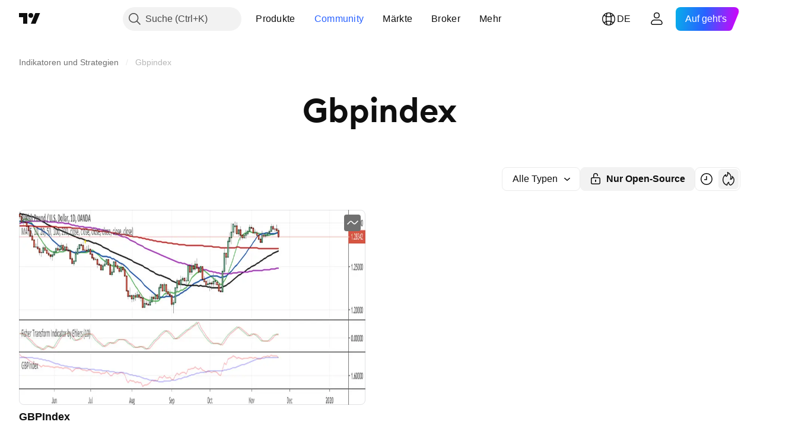

--- FILE ---
content_type: text/html; charset=utf-8
request_url: https://de.tradingview.com/scripts/gbpindex/
body_size: 38891
content:

<!DOCTYPE html>
<html lang="de" dir="ltr" class="is-not-authenticated is-not-pro  theme-light"
 data-theme="light">
<head><meta charset="utf-8" />
<meta name="viewport" content="width=device-width, initial-scale=1.0, maximum-scale=1.0, minimum-scale=1.0, user-scalable=no">	<script nonce="5SixBErO0wNDDzP4oyVO1g==">window.initData = {};</script><title>Gbpindex — Indikatoren und Strategien — TradingView</title>
<!-- { block promo_footer_css_bundle } -->
		<!-- { render_css_bundle('promo_footer') } -->
		<link crossorigin="anonymous" href="https://static.tradingview.com/static/bundles/46610.6ab8fddbbeec572ad16b.css" rel="stylesheet" type="text/css"/>
	<!-- { endblock promo_footer_css_bundle } -->

	<!-- { block personal_css_bundle } -->
		<!-- render_css_bundle('base') -->
		<link crossorigin="anonymous" href="https://static.tradingview.com/static/bundles/68555.bd4a617f902d8e4336d7.css" rel="stylesheet" type="text/css"/>
<link crossorigin="anonymous" href="https://static.tradingview.com/static/bundles/23454.1ee43ed7cda5d814dba7.css" rel="stylesheet" type="text/css"/>
<link crossorigin="anonymous" href="https://static.tradingview.com/static/bundles/6140.2243f526973e835a8777.css" rel="stylesheet" type="text/css"/>
<link crossorigin="anonymous" href="https://static.tradingview.com/static/bundles/80954.ffebbd5b14e162a70fac.css" rel="stylesheet" type="text/css"/>
<link crossorigin="anonymous" href="https://static.tradingview.com/static/bundles/91676.df517de208b59f042c3b.css" rel="stylesheet" type="text/css"/>
<link crossorigin="anonymous" href="https://static.tradingview.com/static/bundles/7738.146c7925be9f43c9c767.css" rel="stylesheet" type="text/css"/>
<link crossorigin="anonymous" href="https://static.tradingview.com/static/bundles/36511.0e277b504c24d73f6420.css" rel="stylesheet" type="text/css"/>
<link crossorigin="anonymous" href="https://static.tradingview.com/static/bundles/83436.a24aa84d5466dfc219e3.css" rel="stylesheet" type="text/css"/>
<link crossorigin="anonymous" href="https://static.tradingview.com/static/bundles/78006.bb4e309d13e8ea654e19.css" rel="stylesheet" type="text/css"/>
<link crossorigin="anonymous" href="https://static.tradingview.com/static/bundles/78819.c8a32e4a427c0c57131c.css" rel="stylesheet" type="text/css"/>
<link crossorigin="anonymous" href="https://static.tradingview.com/static/bundles/53524.e6caff1a47a6c8a0f783.css" rel="stylesheet" type="text/css"/>
<link crossorigin="anonymous" href="https://static.tradingview.com/static/bundles/71590.3dc3168a8005e8c156fe.css" rel="stylesheet" type="text/css"/>
<link crossorigin="anonymous" href="https://static.tradingview.com/static/bundles/19646.2a0b835c9459f5e8f334.css" rel="stylesheet" type="text/css"/>
<link crossorigin="anonymous" href="https://static.tradingview.com/static/bundles/54048.1b5e0eb056a8145e2004.css" rel="stylesheet" type="text/css"/>
<link crossorigin="anonymous" href="https://static.tradingview.com/static/bundles/80152.515b38c2fad56295e0d7.css" rel="stylesheet" type="text/css"/>
<link crossorigin="anonymous" href="https://static.tradingview.com/static/bundles/12568.053cede951b9d64dea44.css" rel="stylesheet" type="text/css"/>
<link crossorigin="anonymous" href="https://static.tradingview.com/static/bundles/61466.8c6373aa92664b86de9e.css" rel="stylesheet" type="text/css"/>
<link crossorigin="anonymous" href="https://static.tradingview.com/static/bundles/15646.a33c76f5549cc7102e61.css" rel="stylesheet" type="text/css"/>
<link crossorigin="anonymous" href="https://static.tradingview.com/static/bundles/82053.cdd20397318c8a54ee02.css" rel="stylesheet" type="text/css"/>
<link crossorigin="anonymous" href="https://static.tradingview.com/static/bundles/7037.b0c44555783cdd4786b8.css" rel="stylesheet" type="text/css"/>
<link crossorigin="anonymous" href="https://static.tradingview.com/static/bundles/61593.1f12e32e6d4c4b83fe10.css" rel="stylesheet" type="text/css"/>
<link crossorigin="anonymous" href="https://static.tradingview.com/static/bundles/48372.e29096bd778450adbd58.css" rel="stylesheet" type="text/css"/>
<link crossorigin="anonymous" href="https://static.tradingview.com/static/bundles/83393.288c07086ff109a1d327.css" rel="stylesheet" type="text/css"/>
<link crossorigin="anonymous" href="https://static.tradingview.com/static/bundles/14881.5f96f6b3c550d3f0da23.css" rel="stylesheet" type="text/css"/>
<link crossorigin="anonymous" href="https://static.tradingview.com/static/bundles/68497.2dae60a90526a493d165.css" rel="stylesheet" type="text/css"/>
<link crossorigin="anonymous" href="https://static.tradingview.com/static/bundles/53910.cec6b9b458e103483d37.css" rel="stylesheet" type="text/css"/>
<link crossorigin="anonymous" href="https://static.tradingview.com/static/bundles/43858.4c0489c8756499c78a5e.css" rel="stylesheet" type="text/css"/>
<link crossorigin="anonymous" href="https://static.tradingview.com/static/bundles/53785.53a8a16a13c65b9ef1b6.css" rel="stylesheet" type="text/css"/>
<link crossorigin="anonymous" href="https://static.tradingview.com/static/bundles/5845.66e97921f2de4965604d.css" rel="stylesheet" type="text/css"/>
<link crossorigin="anonymous" href="https://static.tradingview.com/static/bundles/51011.8b74b8d86218eec14871.css" rel="stylesheet" type="text/css"/>
<link crossorigin="anonymous" href="https://static.tradingview.com/static/bundles/28627.4a832facb7e57c5e13f3.css" rel="stylesheet" type="text/css"/>
<link crossorigin="anonymous" href="https://static.tradingview.com/static/bundles/2800.140a08c3b11237f684ec.css" rel="stylesheet" type="text/css"/>
<link crossorigin="anonymous" href="https://static.tradingview.com/static/bundles/97695.a607e1947cc1d6442aef.css" rel="stylesheet" type="text/css"/>
<link crossorigin="anonymous" href="https://static.tradingview.com/static/bundles/9331.b085e41549ac76222ff0.css" rel="stylesheet" type="text/css"/>
<link crossorigin="anonymous" href="https://static.tradingview.com/static/bundles/90580.7322b9d581c3bd767a8f.css" rel="stylesheet" type="text/css"/>
	<!-- { endblock personal_css_bundle } -->

	<!-- { block extra_styles } -->
	<link crossorigin="anonymous" href="https://static.tradingview.com/static/bundles/35954.a8e87c60a250a6212b03.css" rel="stylesheet" type="text/css"/>
<link crossorigin="anonymous" href="https://static.tradingview.com/static/bundles/85571.12891bfbb287744d3a89.css" rel="stylesheet" type="text/css"/>
<link crossorigin="anonymous" href="https://static.tradingview.com/static/bundles/89838.89b41c884d5213432809.css" rel="stylesheet" type="text/css"/>
<link crossorigin="anonymous" href="https://static.tradingview.com/static/bundles/56056.08865a24cd22e705a127.css" rel="stylesheet" type="text/css"/>
<link crossorigin="anonymous" href="https://static.tradingview.com/static/bundles/79726.a94905aa773ec52c64fa.css" rel="stylesheet" type="text/css"/>
<link crossorigin="anonymous" href="https://static.tradingview.com/static/bundles/45527.b5acda22a891bd0b8b78.css" rel="stylesheet" type="text/css"/>
<link crossorigin="anonymous" href="https://static.tradingview.com/static/bundles/16303.86c68c4067216e42a0f1.css" rel="stylesheet" type="text/css"/>
<link crossorigin="anonymous" href="https://static.tradingview.com/static/bundles/10787.b78aa0f889805782a114.css" rel="stylesheet" type="text/css"/>
<link crossorigin="anonymous" href="https://static.tradingview.com/static/bundles/34961.ce7b2959f31f83034b45.css" rel="stylesheet" type="text/css"/>
<link crossorigin="anonymous" href="https://static.tradingview.com/static/bundles/9432.a23f3ec5b836024b605b.css" rel="stylesheet" type="text/css"/>
<link crossorigin="anonymous" href="https://static.tradingview.com/static/bundles/69234.d49d6f461c53e70b38bc.css" rel="stylesheet" type="text/css"/>
<link crossorigin="anonymous" href="https://static.tradingview.com/static/bundles/69559.b37eaf239cea1a4a4b98.css" rel="stylesheet" type="text/css"/>
<link crossorigin="anonymous" href="https://static.tradingview.com/static/bundles/35608.f2e1edd6097be38e73da.css" rel="stylesheet" type="text/css"/>
<link crossorigin="anonymous" href="https://static.tradingview.com/static/bundles/1787.83eca2c4704f4649b7a3.css" rel="stylesheet" type="text/css"/>
<link crossorigin="anonymous" href="https://static.tradingview.com/static/bundles/16802.c75dd2e4bc4003a8d3c6.css" rel="stylesheet" type="text/css"/>
<link crossorigin="anonymous" href="https://static.tradingview.com/static/bundles/69513.2fb5f6f3eb739c16078d.css" rel="stylesheet" type="text/css"/>
<link crossorigin="anonymous" href="https://static.tradingview.com/static/bundles/2206.0b382ed55589e98e3418.css" rel="stylesheet" type="text/css"/>
<link crossorigin="anonymous" href="https://static.tradingview.com/static/bundles/66205.0655ac40c6882bf9e438.css" rel="stylesheet" type="text/css"/>
<link crossorigin="anonymous" href="https://static.tradingview.com/static/bundles/39406.3ab347d4bc9cadf8d238.css" rel="stylesheet" type="text/css"/>
<link crossorigin="anonymous" href="https://static.tradingview.com/static/bundles/96877.2ad4e54f72ca1dbe5a12.css" rel="stylesheet" type="text/css"/>
<link crossorigin="anonymous" href="https://static.tradingview.com/static/bundles/55496.e2d0f6189d763981c46b.css" rel="stylesheet" type="text/css"/>
<link crossorigin="anonymous" href="https://static.tradingview.com/static/bundles/5280.24a50d99637b4e3bf9e7.css" rel="stylesheet" type="text/css"/>
<link crossorigin="anonymous" href="https://static.tradingview.com/static/bundles/34477.fa043cf9d22075746ca7.css" rel="stylesheet" type="text/css"/>
<link crossorigin="anonymous" href="https://static.tradingview.com/static/bundles/48133.249d27fbf7cfdf5dfd83.css" rel="stylesheet" type="text/css"/>
<link crossorigin="anonymous" href="https://static.tradingview.com/static/bundles/72798.f1db42b7b1545ca43c36.css" rel="stylesheet" type="text/css"/>
<link crossorigin="anonymous" href="https://static.tradingview.com/static/bundles/71130.5845fa80448b407d32ec.css" rel="stylesheet" type="text/css"/>
<link crossorigin="anonymous" href="https://static.tradingview.com/static/bundles/69789.82e6d18dc48a569d26eb.css" rel="stylesheet" type="text/css"/>
<link crossorigin="anonymous" href="https://static.tradingview.com/static/bundles/92190.7992e8c447118cda6e67.css" rel="stylesheet" type="text/css"/>
<link crossorigin="anonymous" href="https://static.tradingview.com/static/bundles/80135.5d64ece78149214e8812.css" rel="stylesheet" type="text/css"/>
<link crossorigin="anonymous" href="https://static.tradingview.com/static/bundles/68673.507ceb094fe735b3e439.css" rel="stylesheet" type="text/css"/>
<link crossorigin="anonymous" href="https://static.tradingview.com/static/bundles/41386.24dc3e7280c9494642a6.css" rel="stylesheet" type="text/css"/>
<link crossorigin="anonymous" href="https://static.tradingview.com/static/bundles/40157.aa36a3e7cbd35864ab1c.css" rel="stylesheet" type="text/css"/>
<link crossorigin="anonymous" href="https://static.tradingview.com/static/bundles/73320.9e07627cdc60a2c13dc3.css" rel="stylesheet" type="text/css"/>
<link crossorigin="anonymous" href="https://static.tradingview.com/static/bundles/17975.664cb7df376aef027378.css" rel="stylesheet" type="text/css"/>
<link crossorigin="anonymous" href="https://static.tradingview.com/static/bundles/61232.8ac06c6d6672271c5f68.css" rel="stylesheet" type="text/css"/>
<link crossorigin="anonymous" href="https://static.tradingview.com/static/bundles/98635.199034cf25af72be11eb.css" rel="stylesheet" type="text/css"/>
<link crossorigin="anonymous" href="https://static.tradingview.com/static/bundles/71842.e409f558fe163ea9a3de.css" rel="stylesheet" type="text/css"/>
<link crossorigin="anonymous" href="https://static.tradingview.com/static/bundles/94291.db4c9d5652778b489aaa.css" rel="stylesheet" type="text/css"/>
<link crossorigin="anonymous" href="https://static.tradingview.com/static/bundles/94305.3a98d63a62949fc7e626.css" rel="stylesheet" type="text/css"/>
<link crossorigin="anonymous" href="https://static.tradingview.com/static/bundles/71466.78f7c9a7761d9f4a6f41.css" rel="stylesheet" type="text/css"/>
<link crossorigin="anonymous" href="https://static.tradingview.com/static/bundles/28023.e2ac42d074266d6f4cc4.css" rel="stylesheet" type="text/css"/>
<link crossorigin="anonymous" href="https://static.tradingview.com/static/bundles/77472.5bb9da7bd883e9b7ffe0.css" rel="stylesheet" type="text/css"/>
<link crossorigin="anonymous" href="https://static.tradingview.com/static/bundles/56548.c32eeb1152afcd97b12e.css" rel="stylesheet" type="text/css"/>
<link crossorigin="anonymous" href="https://static.tradingview.com/static/bundles/83117.fdc9454547343089f3c6.css" rel="stylesheet" type="text/css"/>
<link crossorigin="anonymous" href="https://static.tradingview.com/static/bundles/62423.ab5c2b3cb921527e4170.css" rel="stylesheet" type="text/css"/>
<link crossorigin="anonymous" href="https://static.tradingview.com/static/bundles/17466.6154c4943032cbc1f19b.css" rel="stylesheet" type="text/css"/>
<link crossorigin="anonymous" href="https://static.tradingview.com/static/bundles/25263.5e477cda491ae5d836eb.css" rel="stylesheet" type="text/css"/>
<link crossorigin="anonymous" href="https://static.tradingview.com/static/bundles/74208.57160ac113283e720311.css" rel="stylesheet" type="text/css"/>
<link crossorigin="anonymous" href="https://static.tradingview.com/static/bundles/31008.ffddeb442dc6f8a08434.css" rel="stylesheet" type="text/css"/>
<link crossorigin="anonymous" href="https://static.tradingview.com/static/bundles/70133.6e4b238c48ae896d5904.css" rel="stylesheet" type="text/css"/>
<link crossorigin="anonymous" href="https://static.tradingview.com/static/bundles/44715.0702cc8b2c15b3b0fc80.css" rel="stylesheet" type="text/css"/>
<link crossorigin="anonymous" href="https://static.tradingview.com/static/bundles/89077.720acb408c0264375d61.css" rel="stylesheet" type="text/css"/>
<link crossorigin="anonymous" href="https://static.tradingview.com/static/bundles/49728.950ebe684b0ab9261cbc.css" rel="stylesheet" type="text/css"/>
<link crossorigin="anonymous" href="https://static.tradingview.com/static/bundles/94024.3aa9b207910d1acfd2b4.css" rel="stylesheet" type="text/css"/>
<link crossorigin="anonymous" href="https://static.tradingview.com/static/bundles/7221.ca1f0de98bdf5fd6c1ad.css" rel="stylesheet" type="text/css"/>
<link crossorigin="anonymous" href="https://static.tradingview.com/static/bundles/54762.84938a3269245d00da8f.css" rel="stylesheet" type="text/css"/>
<link crossorigin="anonymous" href="https://static.tradingview.com/static/bundles/38785.f33d0a41c6ddff5c5ca9.css" rel="stylesheet" type="text/css"/>
<link crossorigin="anonymous" href="https://static.tradingview.com/static/bundles/65178.0265651bc410c9bf3db2.css" rel="stylesheet" type="text/css"/>
<link crossorigin="anonymous" href="https://static.tradingview.com/static/bundles/43032.5164f0e1ae149780aefc.css" rel="stylesheet" type="text/css"/>
<link crossorigin="anonymous" href="https://static.tradingview.com/static/bundles/88987.1767a4c978148121b00e.css" rel="stylesheet" type="text/css"/>
<link crossorigin="anonymous" href="https://static.tradingview.com/static/bundles/74745.17c76ff88c2c6834c07c.css" rel="stylesheet" type="text/css"/>
<link crossorigin="anonymous" href="https://static.tradingview.com/static/bundles/36455.861a1cf4b164f97a2da9.css" rel="stylesheet" type="text/css"/>
<link crossorigin="anonymous" href="https://static.tradingview.com/static/bundles/30481.e8894849630ac4078d36.css" rel="stylesheet" type="text/css"/>
	<!-- { endblock extra_styles } --><script nonce="5SixBErO0wNDDzP4oyVO1g==">
	window.locale = 'de_DE';
	window.language = 'de';
</script>
	<!-- { block promo_footer_js_bundle } -->
		<!-- { render_js_bundle('promo_footer') } -->
		<link crossorigin="anonymous" href="https://static.tradingview.com/static/bundles/de.63639.1a35310cde8b9a02603e.js" rel="preload" as="script"/>
<link crossorigin="anonymous" href="https://static.tradingview.com/static/bundles/25096.13ec11dcdfb960643903.js" rel="preload" as="script"/>
<link crossorigin="anonymous" href="https://static.tradingview.com/static/bundles/promo_footer.850d2dcb322553e421ac.js" rel="preload" as="script"/><script crossorigin="anonymous" src="https://static.tradingview.com/static/bundles/de.63639.1a35310cde8b9a02603e.js" defer></script>
<script crossorigin="anonymous" src="https://static.tradingview.com/static/bundles/25096.13ec11dcdfb960643903.js" defer></script>
<script crossorigin="anonymous" src="https://static.tradingview.com/static/bundles/promo_footer.850d2dcb322553e421ac.js" defer></script>
	<!-- { endblock promo_footer_js_bundle } -->

	<!-- { block personal_js_bundle } -->
		<!-- render_js_bundle('base') -->
		<link crossorigin="anonymous" href="https://static.tradingview.com/static/bundles/runtime.0ab0a9e63c4fd3c22a6b.js" rel="preload" as="script"/>
<link crossorigin="anonymous" href="https://static.tradingview.com/static/bundles/de.11389.7300333af8487f9d2758.js" rel="preload" as="script"/>
<link crossorigin="anonymous" href="https://static.tradingview.com/static/bundles/32227.d826c45d2d27f2ff4314.js" rel="preload" as="script"/>
<link crossorigin="anonymous" href="https://static.tradingview.com/static/bundles/77507.452a723bd129c591daba.js" rel="preload" as="script"/>
<link crossorigin="anonymous" href="https://static.tradingview.com/static/bundles/22665.478e72b4af5ae0c375ec.js" rel="preload" as="script"/>
<link crossorigin="anonymous" href="https://static.tradingview.com/static/bundles/12886.7be7542f140baf734d79.js" rel="preload" as="script"/>
<link crossorigin="anonymous" href="https://static.tradingview.com/static/bundles/22023.035d84389dc598280aca.js" rel="preload" as="script"/>
<link crossorigin="anonymous" href="https://static.tradingview.com/static/bundles/2373.7f1c5f402e07b6f9d0b4.js" rel="preload" as="script"/>
<link crossorigin="anonymous" href="https://static.tradingview.com/static/bundles/44981.311949b5824cab76708b.js" rel="preload" as="script"/>
<link crossorigin="anonymous" href="https://static.tradingview.com/static/bundles/1620.4384dcaf86062417f23d.js" rel="preload" as="script"/>
<link crossorigin="anonymous" href="https://static.tradingview.com/static/bundles/68134.5b4c368756314ebb9a29.js" rel="preload" as="script"/>
<link crossorigin="anonymous" href="https://static.tradingview.com/static/bundles/93243.3f0e3c891f56c1abbeea.js" rel="preload" as="script"/>
<link crossorigin="anonymous" href="https://static.tradingview.com/static/bundles/13071.478ee8ea920cffbcf74f.js" rel="preload" as="script"/>
<link crossorigin="anonymous" href="https://static.tradingview.com/static/bundles/32378.b87f7c1aed020f9c3427.js" rel="preload" as="script"/>
<link crossorigin="anonymous" href="https://static.tradingview.com/static/bundles/29138.396f0b76d1d9e402fd5b.js" rel="preload" as="script"/>
<link crossorigin="anonymous" href="https://static.tradingview.com/static/bundles/23298.53b3652ec3b5d4808e8b.js" rel="preload" as="script"/>
<link crossorigin="anonymous" href="https://static.tradingview.com/static/bundles/91834.98163384d1bb076a81b8.js" rel="preload" as="script"/>
<link crossorigin="anonymous" href="https://static.tradingview.com/static/bundles/81015.357cd5c3f5925c7ecd72.js" rel="preload" as="script"/>
<link crossorigin="anonymous" href="https://static.tradingview.com/static/bundles/70241.962f621dc47a17732074.js" rel="preload" as="script"/>
<link crossorigin="anonymous" href="https://static.tradingview.com/static/bundles/base.6686fb93d8801726e791.js" rel="preload" as="script"/><script crossorigin="anonymous" src="https://static.tradingview.com/static/bundles/runtime.0ab0a9e63c4fd3c22a6b.js" defer></script>
<script crossorigin="anonymous" src="https://static.tradingview.com/static/bundles/de.11389.7300333af8487f9d2758.js" defer></script>
<script crossorigin="anonymous" src="https://static.tradingview.com/static/bundles/32227.d826c45d2d27f2ff4314.js" defer></script>
<script crossorigin="anonymous" src="https://static.tradingview.com/static/bundles/77507.452a723bd129c591daba.js" defer></script>
<script crossorigin="anonymous" src="https://static.tradingview.com/static/bundles/22665.478e72b4af5ae0c375ec.js" defer></script>
<script crossorigin="anonymous" src="https://static.tradingview.com/static/bundles/12886.7be7542f140baf734d79.js" defer></script>
<script crossorigin="anonymous" src="https://static.tradingview.com/static/bundles/22023.035d84389dc598280aca.js" defer></script>
<script crossorigin="anonymous" src="https://static.tradingview.com/static/bundles/2373.7f1c5f402e07b6f9d0b4.js" defer></script>
<script crossorigin="anonymous" src="https://static.tradingview.com/static/bundles/44981.311949b5824cab76708b.js" defer></script>
<script crossorigin="anonymous" src="https://static.tradingview.com/static/bundles/1620.4384dcaf86062417f23d.js" defer></script>
<script crossorigin="anonymous" src="https://static.tradingview.com/static/bundles/68134.5b4c368756314ebb9a29.js" defer></script>
<script crossorigin="anonymous" src="https://static.tradingview.com/static/bundles/93243.3f0e3c891f56c1abbeea.js" defer></script>
<script crossorigin="anonymous" src="https://static.tradingview.com/static/bundles/13071.478ee8ea920cffbcf74f.js" defer></script>
<script crossorigin="anonymous" src="https://static.tradingview.com/static/bundles/32378.b87f7c1aed020f9c3427.js" defer></script>
<script crossorigin="anonymous" src="https://static.tradingview.com/static/bundles/29138.396f0b76d1d9e402fd5b.js" defer></script>
<script crossorigin="anonymous" src="https://static.tradingview.com/static/bundles/23298.53b3652ec3b5d4808e8b.js" defer></script>
<script crossorigin="anonymous" src="https://static.tradingview.com/static/bundles/91834.98163384d1bb076a81b8.js" defer></script>
<script crossorigin="anonymous" src="https://static.tradingview.com/static/bundles/81015.357cd5c3f5925c7ecd72.js" defer></script>
<script crossorigin="anonymous" src="https://static.tradingview.com/static/bundles/70241.962f621dc47a17732074.js" defer></script>
<script crossorigin="anonymous" src="https://static.tradingview.com/static/bundles/base.6686fb93d8801726e791.js" defer></script>
	<!-- { endblock personal_js_bundle } -->

	<!-- { block additional_js_bundle } -->
	<!-- { endblock additional_js_bundle } -->	<script nonce="5SixBErO0wNDDzP4oyVO1g==">
		window.initData = window.initData || {};
		window.initData.theme = "light";
			(()=>{"use strict";const t=/(?:^|;)\s*theme=(dark|light)(?:;|$)|$/.exec(document.cookie)[1];t&&(document.documentElement.classList.toggle("theme-dark","dark"===t),document.documentElement.classList.toggle("theme-light","light"===t),document.documentElement.dataset.theme=t,window.initData=window.initData||{},window.initData.theme=t)})();
	</script>
	<script nonce="5SixBErO0wNDDzP4oyVO1g==">
		(()=>{"use strict";"undefined"!=typeof window&&"undefined"!=typeof navigator&&/mac/i.test(navigator.platform)&&document.documentElement.classList.add("mac_os_system")})();
	</script>

	<script nonce="5SixBErO0wNDDzP4oyVO1g==">var environment = "battle";
		window.WS_HOST_PING_REQUIRED = true;
		window.BUILD_TIME = "2026-01-15T09:00:15";
		window.WEBSOCKET_HOST = "data.tradingview.com";
		window.WEBSOCKET_PRO_HOST = "prodata.tradingview.com";
		window.WEBSOCKET_HOST_FOR_DEEP_BACKTESTING = "history-data.tradingview.com";
		window.WIDGET_HOST = "https://www.tradingview-widget.com";
		window.TradingView = window.TradingView || {};
	</script>

	<link rel="conversions-config" href="https://s3.tradingview.com/conversions_de.json">
	<link rel="metrics-config" href="https://scanner-backend.tradingview.com/enum/ordered?id=metrics_full_name,metrics&lang=de&label-product=ytm-metrics-plan.json" crossorigin>

	<script nonce="5SixBErO0wNDDzP4oyVO1g==">
		(()=>{"use strict";function e(e,t=!1){const{searchParams:n}=new URL(String(location));let s="true"===n.get("mobileapp_new"),o="true"===n.get("mobileapp");if(!t){const e=function(e){const t=e+"=",n=document.cookie.split(";");for(let e=0;e<n.length;e++){let s=n[e];for(;" "===s.charAt(0);)s=s.substring(1,s.length);if(0===s.indexOf(t))return s.substring(t.length,s.length)}return null}("tv_app")||"";s||=["android","android_nps"].includes(e),o||="ios"===e}return!("new"!==e&&"any"!==e||!s)||!("new"===e||!o)}const t=()=>{},n="~m~";class s{constructor(e,t={}){this.sessionid=null,this.connected=!1,this._timeout=null,this._base=e,this._options={timeout:t.timeout||2e4,connectionType:t.connectionType}}connect(){this._socket=new WebSocket(this._prepareUrl()),this._socket.onmessage=e=>{if("string"!=typeof e.data)throw new TypeError(`The WebSocket message should be a string. Recieved ${Object.prototype.toString.call(e.data)}`);this._onData(e.data)},this._socket.onclose=this._onClose.bind(this),this._socket.onerror=this._onError.bind(this)}send(e){this._socket&&this._socket.send(this._encode(e))}disconnect(){this._clearIdleTimeout(),this._socket&&(this._socket.onmessage=t,this._socket.onclose=t,this._socket.onerror=t,this._socket.close())}_clearIdleTimeout(){null!==this._timeout&&(clearTimeout(this._timeout),this._timeout=null)}_encode(e){let t,o="";const i=Array.isArray(e)?e:[e],c=i.length;for(let e=0;e<c;e++)t=null===i[e]||void 0===i[e]?"":s._stringify(i[e]),o+=n+t.length+n+t;return o}_decode(e){const t=[];let s,o;do{if(e.substring(0,3)!==n)return t;s="",o="";const i=(e=e.substring(3)).length;for(let t=0;t<i;t++){if(o=Number(e.substring(t,t+1)),Number(e.substring(t,t+1))!==o){e=e.substring(s.length+3),s=Number(s);break}s+=o}t.push(e.substring(0,s)),e=e.substring(s)}while(""!==e);return t}_onData(e){this._setTimeout();const t=this._decode(e),n=t.length;for(let e=0;e<n;e++)this._onMessage(t[e])}_setTimeout(){this._clearIdleTimeout(),this._timeout=setTimeout(this._onTimeout.bind(this),this._options.timeout)}_onTimeout(){this.disconnect(),this._onDisconnect({code:4e3,reason:"socket.io timeout",wasClean:!1})}_onMessage(e){this.sessionid?this._checkIfHeartbeat(e)?this._onHeartbeat(e.slice(3)):this._checkIfJson(e)?this._base.onMessage(JSON.parse(e.slice(3))):this._base.onMessage(e):(this.sessionid=e,this._onConnect())}_checkIfHeartbeat(e){return this._checkMessageType(e,"h")}_checkIfJson(e){return this._checkMessageType(e,"j")}_checkMessageType(e,t){return e.substring(0,3)==="~"+t+"~"}_onHeartbeat(e){this.send("~h~"+e)}_onConnect(){this.connected=!0,this._base.onConnect()}_onDisconnect(e){this._clear(),this._base.onDisconnect(e),this.sessionid=null}_clear(){this.connected=!1}_prepareUrl(){const t=i(this._base.host);if(t.pathname+="socket.io/websocket",t.protocol="wss:",t.searchParams.append("from",window.location.pathname.slice(1,50)),t.searchParams.append("date",window.BUILD_TIME||""),e("any")&&t.searchParams.append("client","mobile"),this._options.connectionType&&t.searchParams.append("type",this._options.connectionType),
window.WEBSOCKET_PARAMS_ANALYTICS){const{ws_page_uri:e,ws_ancestor_origin:n}=window.WEBSOCKET_PARAMS_ANALYTICS;e&&t.searchParams.append("page-uri",e),n&&t.searchParams.append("ancestor-origin",n)}return t.href}_onClose(e){this._clearIdleTimeout(),this._onDisconnect(e)}_onError(e){this._clearIdleTimeout(),this._clear(),this._base.emit("error",[e]),this.sessionid=null}static _stringify(e){return"[object Object]"===Object.prototype.toString.call(e)?"~j~"+JSON.stringify(e):String(e)}}class o{constructor(e,t){this.host=e,this._connecting=!1,this._events={},this.transport=this._getTransport(t)}isConnected(){return!!this.transport&&this.transport.connected}isConnecting(){return this._connecting}connect(){this.isConnected()||(this._connecting&&this.disconnect(),this._connecting=!0,this.transport.connect())}send(e){this.transport&&this.transport.connected&&this.transport.send(e)}disconnect(){this.transport&&this.transport.disconnect()}on(e,t){e in this._events||(this._events[e]=[]),this._events[e].push(t)}offAll(){this._events={}}onMessage(e){this.emit("message",[e])}emit(e,t=[]){if(e in this._events){const n=this._events[e].concat(),s=n.length;for(let e=0;e<s;e++)n[e].apply(this,t)}}onConnect(){this.clear(),this.emit("connect")}onDisconnect(e){this.emit("disconnect",[e])}clear(){this._connecting=!1}_getTransport(e){return new s(this,e)}}function i(e){const t=-1!==e.indexOf("/")?new URL(e):new URL("wss://"+e);if("wss:"!==t.protocol&&"https:"!==t.protocol)throw new Error("Invalid websocket base "+e);return t.pathname.endsWith("/")||(t.pathname+="/"),t.search="",t.username="",t.password="",t}const c="undefined"!=typeof window&&Number(window.TELEMETRY_WS_ERROR_LOGS_THRESHOLD)||0;class r{constructor(e,t={}){this._queueStack=[],this._logsQueue=[],this._telemetryObjectsQueue=[],this._reconnectCount=0,this._redirectCount=0,this._errorsCount=0,this._errorsInfoSent=!1,this._connectionStart=null,this._connectionEstablished=null,this._reconnectTimeout=null,this._onlineCancellationToken=null,this._isConnectionForbidden=!1,this._initialHost=t.initialHost||null,this._suggestedHost=e,this._proHost=t.proHost,this._reconnectHost=t.reconnectHost,this._noReconnectAfterTimeout=!0===t.noReconnectAfterTimeout,this._dataRequestTimeout=t.dataRequestTimeout,this._connectionType=t.connectionType,this._doConnect(),t.pingRequired&&-1===window.location.search.indexOf("noping")&&this._startPing()}connect(){this._tryConnect()}resetCounters(){this._reconnectCount=0,this._redirectCount=0}setLogger(e,t){this._logger=e,this._getLogHistory=t,this._flushLogs()}setTelemetry(e){this._telemetry=e,this._telemetry.reportSent.subscribe(this,this._onTelemetrySent),this._flushTelemetry()}onReconnect(e){this._onReconnect=e}isConnected(){return!!this._socket&&this._socket.isConnected()}isConnecting(){return!!this._socket&&this._socket.isConnecting()}on(e,t){return!!this._socket&&("connect"===e&&this._socket.isConnected()?t():"disconnect"===e?this._disconnectCallbacks.push(t):this._socket.on(e,t),!0)}getSessionId(){
return this._socket&&this._socket.transport?this._socket.transport.sessionid:null}send(e){return this.isConnected()?(this._socket.send(e),!0):(this._queueMessage(e),!1)}getConnectionEstablished(){return this._connectionEstablished}getHost(){const e=this._tryGetProHost();return null!==e?e:this._reconnectHost&&this._reconnectCount>3?this._reconnectHost:this._suggestedHost}getReconnectCount(){return this._reconnectCount}getRedirectCount(){return this._redirectCount}getConnectionStart(){return this._connectionStart}disconnect(){this._clearReconnectTimeout(),(this.isConnected()||this.isConnecting())&&(this._propagateDisconnect(),this._disconnectCallbacks=[],this._closeSocket())}forbidConnection(){this._isConnectionForbidden=!0,this.disconnect()}allowConnection(){this._isConnectionForbidden=!1,this.connect()}isMaxRedirects(){return this._redirectCount>=20}isMaxReconnects(){return this._reconnectCount>=20}getPingInfo(){return this._pingInfo||null}_tryGetProHost(){return window.TradingView&&window.TradingView.onChartPage&&"battle"===window.environment&&!this._redirectCount&&-1===window.location.href.indexOf("ws_host")?this._initialHost?this._initialHost:void 0!==window.user&&window.user.pro_plan?this._proHost||this._suggestedHost:null:null}_queueMessage(e){0===this._queueStack.length&&this._logMessage(0,"Socket is not connected. Queued a message"),this._queueStack.push(e)}_processMessageQueue(){0!==this._queueStack.length&&(this._logMessage(0,"Processing queued messages"),this._queueStack.forEach(this.send.bind(this)),this._logMessage(0,"Processed "+this._queueStack.length+" messages"),this._queueStack=[])}_onDisconnect(e){this._noReconnectAfterTimeout||null!==this._reconnectTimeout||(this._reconnectTimeout=setTimeout(this._tryReconnect.bind(this),5e3)),this._clearOnlineCancellationToken();let t="disconnect session:"+this.getSessionId();e&&(t+=", code:"+e.code+", reason:"+e.reason,1005===e.code&&this._sendTelemetry("websocket_code_1005")),this._logMessage(0,t),this._propagateDisconnect(e),this._closeSocket(),this._queueStack=[]}_closeSocket(){null!==this._socket&&(this._socket.offAll(),this._socket.disconnect(),this._socket=null)}_logMessage(e,t){const n={method:e,message:t};this._logger?this._flushLogMessage(n):(n.message=`[${(new Date).toISOString()}] ${n.message}`,this._logsQueue.push(n))}_flushLogMessage(e){switch(e.method){case 2:this._logger.logDebug(e.message);break;case 3:this._logger.logError(e.message);break;case 0:this._logger.logInfo(e.message);break;case 1:this._logger.logNormal(e.message)}}_flushLogs(){this._flushLogMessage({method:1,message:"messages from queue. Start."}),this._logsQueue.forEach((e=>{this._flushLogMessage(e)})),this._flushLogMessage({method:1,message:"messages from queue. End."}),this._logsQueue=[]}_sendTelemetry(e,t){const n={event:e,params:t};this._telemetry?this._flushTelemetryObject(n):this._telemetryObjectsQueue.push(n)}_flushTelemetryObject(e){this._telemetry.sendChartReport(e.event,e.params,!1)}_flushTelemetry(){this._telemetryObjectsQueue.forEach((e=>{this._flushTelemetryObject(e)})),
this._telemetryObjectsQueue=[]}_doConnect(){this._socket&&(this._socket.isConnected()||this._socket.isConnecting())||(this._clearOnlineCancellationToken(),this._host=this.getHost(),this._socket=new o(this._host,{timeout:this._dataRequestTimeout,connectionType:this._connectionType}),this._logMessage(0,"Connecting to "+this._host),this._bindEvents(),this._disconnectCallbacks=[],this._connectionStart=performance.now(),this._connectionEstablished=null,this._socket.connect(),performance.mark("SWSC",{detail:"Start WebSocket connection"}),this._socket.on("connect",(()=>{performance.mark("EWSC",{detail:"End WebSocket connection"}),performance.measure("WebSocket connection delay","SWSC","EWSC")})))}_propagateDisconnect(e){const t=this._disconnectCallbacks.length;for(let n=0;n<t;n++)this._disconnectCallbacks[n](e||{})}_bindEvents(){this._socket&&(this._socket.on("connect",(()=>{const e=this.getSessionId();if("string"==typeof e){const t=JSON.parse(e);if(t.redirect)return this._redirectCount+=1,this._suggestedHost=t.redirect,this.isMaxRedirects()&&this._sendTelemetry("redirect_bailout"),void this._redirect()}this._connectionEstablished=performance.now(),this._processMessageQueue(),this._logMessage(0,"connect session:"+e)})),this._socket.on("disconnect",this._onDisconnect.bind(this)),this._socket.on("close",this._onDisconnect.bind(this)),this._socket.on("error",(e=>{this._logMessage(0,new Date+" session:"+this.getSessionId()+" websocket error:"+JSON.stringify(e)),this._sendTelemetry("websocket_error"),this._errorsCount++,!this._errorsInfoSent&&this._errorsCount>=c&&(void 0!==this._lastConnectCallStack&&(this._sendTelemetry("websocket_error_connect_stack",{text:this._lastConnectCallStack}),delete this._lastConnectCallStack),void 0!==this._getLogHistory&&this._sendTelemetry("websocket_error_log",{text:this._getLogHistory(50).join("\n")}),this._errorsInfoSent=!0)})))}_redirect(){this.disconnect(),this._reconnectWhenOnline()}_tryReconnect(){this._tryConnect()&&(this._reconnectCount+=1)}_tryConnect(){return!this._isConnectionForbidden&&(this._clearReconnectTimeout(),this._lastConnectCallStack=new Error(`WebSocket connect stack. Is connected: ${this.isConnected()}.`).stack||"",!this.isConnected()&&(this.disconnect(),this._reconnectWhenOnline(),!0))}_clearOnlineCancellationToken(){this._onlineCancellationToken&&(this._onlineCancellationToken(),this._onlineCancellationToken=null)}_clearReconnectTimeout(){null!==this._reconnectTimeout&&(clearTimeout(this._reconnectTimeout),this._reconnectTimeout=null)}_reconnectWhenOnline(){if(navigator.onLine)return this._logMessage(0,"Network status: online - trying to connect"),this._doConnect(),void(this._onReconnect&&this._onReconnect());this._logMessage(0,"Network status: offline - wait until online"),this._onlineCancellationToken=function(e){let t=e;const n=()=>{window.removeEventListener("online",n),t&&t()};return window.addEventListener("online",n),()=>{t=null}}((()=>{this._logMessage(0,"Network status changed to online - trying to connect"),this._doConnect(),
this._onReconnect&&this._onReconnect()}))}_onTelemetrySent(e){"websocket_error"in e&&(this._errorsCount=0,this._errorsInfoSent=!1)}_startPing(){if(this._pingIntervalId)return;const e=i(this.getHost());e.pathname+="ping",e.protocol="https:";let t=0,n=0;const s=e=>{this._pingInfo=this._pingInfo||{max:0,min:1/0,avg:0};const s=(new Date).getTime()-e;s>this._pingInfo.max&&(this._pingInfo.max=s),s<this._pingInfo.min&&(this._pingInfo.min=s),t+=s,n++,this._pingInfo.avg=t/n,n>=10&&this._pingIntervalId&&(clearInterval(this._pingIntervalId),delete this._pingIntervalId)};this._pingIntervalId=setInterval((()=>{const t=(new Date).getTime(),n=new XMLHttpRequest;n.open("GET",e,!0),n.send(),n.onreadystatechange=()=>{n.readyState===XMLHttpRequest.DONE&&200===n.status&&s(t)}}),1e4)}}window.WSBackendConnection=new r(window.WEBSOCKET_HOST,{pingRequired:window.WS_HOST_PING_REQUIRED,proHost:window.WEBSOCKET_PRO_HOST,reconnectHost:window.WEBSOCKET_HOST_FOR_RECONNECT,initialHost:window.WEBSOCKET_INITIAL_HOST,connectionType:window.WEBSOCKET_CONNECTION_TYPE}),window.WSBackendConnectionCtor=r})();
	</script>


	<script nonce="5SixBErO0wNDDzP4oyVO1g==">var is_authenticated = false;
		var user = {"username":"Guest","following":"0","followers":"0","ignore_list":[],"available_offers":{}};
		window.initData.priceAlertsFacadeClientUrl = "https://pricealerts.tradingview.com";
		window.initData.currentLocaleInfo = {"language":"de","language_name":"Deutsch","flag":"de","geoip_code":"de","countries_with_this_language":["at","ch"],"iso":"de","iso_639_3":"deu","global_name":"German","is_in_european_union":true};
		window.initData.offerButtonInfo = {"class_name":"tv-header__offer-button-container--trial-join","title":"Auf geht's","href":"/pricing/?source=header_go_pro_button&feature=start_free_trial","subtitle":null,"expiration":null,"color":"gradient","stretch":false};
		window.initData.settings = {'S3_LOGO_SERVICE_BASE_URL': 'https://s3-symbol-logo.tradingview.com/', 'S3_NEWS_IMAGE_SERVICE_BASE_URL': 'https://s3.tradingview.com/news/', 'WEBPACK_STATIC_PATH': 'https://static.tradingview.com/static/bundles/', 'TRADING_URL': 'https://papertrading.tradingview.com', 'CRUD_STORAGE_URL': 'https://crud-storage.tradingview.com'};
		window.countryCode = "US";


			window.__initialEnabledFeaturesets =
				(window.__initialEnabledFeaturesets || []).concat(
					['tv_production'].concat(
						window.ClientCustomConfiguration && window.ClientCustomConfiguration.getEnabledFeatureSet
							? JSON.parse(window.ClientCustomConfiguration.getEnabledFeatureSet())
							: []
					)
				);

			if (window.ClientCustomConfiguration && window.ClientCustomConfiguration.getDisabledFeatureSet) {
				window.__initialDisabledFeaturesets = JSON.parse(window.ClientCustomConfiguration.getDisabledFeatureSet());
			}



			var lastGlobalNotificationIds = [1015032,1015023,1015004,1014987,1014965,1014948,1014928,1014911,1014880,1014863,1014834];

		var shopConf = {
			offers: [],
		};

		var featureToggleState = {"black_friday_popup":1.0,"black_friday_mainpage":1.0,"black_friday_extend_limitation":1.0,"chart_autosave_5min":1.0,"chart_autosave_30min":1.0,"chart_save_metainfo_separately":1.0,"performance_test_mode":1.0,"ticks_replay":1.0,"footprint_statistic_table":1.0,"chart_storage_hibernation_delay_60min":1.0,"log_replay_to_persistent_logger":1.0,"enable_select_date_replay_mobile":1.0,"support_persistent_logs":1.0,"seasonals_table":1.0,"ytm_on_chart":1.0,"enable_step_by_step_hints_for_drawings":1.0,"enable_new_indicators_templates_view":1.0,"allow_brackets_profit_loss":1.0,"enable_traded_context_linking":1.0,"order_context_validation_in_instant_mode":1.0,"internal_fullscreen_api":1.0,"alerts-presets":1.0,"alerts-watchlist-allow-in-multicondions":1.0,"alerts-pro-symbol-filtering":1.0,"alerts-disable-fires-read-from-toast":1.0,"alerts-editor-fire-rate-setting":1.0,"enable_symbol_change_restriction_on_widgets":1.0,"enable_asx_symbol_restriction":1.0,"symphony_allow_non_partitioned_cookie_on_old_symphony":1.0,"symphony_notification_badges":1.0,"symphony_use_adk_for_upgrade_request":1.0,"telegram_mini_app_reduce_snapshot_quality":1.0,"news_enable_filtering_by_user":1.0,"timeout_django_db":0.15,"timeout_django_usersettings_db":0.15,"timeout_django_charts_db":0.25,"timeout_django_symbols_lists_db":0.25,"timeout_django_minds_db":0.05,"timeout_django_logging_db":0.25,"disable_services_monitor_metrics":1.0,"enable_signin_recaptcha":1.0,"enable_idea_spamdetectorml":1.0,"enable_idea_spamdetectorml_comments":1.0,"enable_spamdetectorml_chat":1.0,"enable_minds_spamdetectorml":1.0,"backend-connections-in-token":1.0,"one_connection_with_exchanges":1.0,"mobile-ads-ios":1.0,"mobile-ads-android":1.0,"google-one-tap-signin":1.0,"braintree-gopro-in-order-dialog":1.0,"braintree-apple-pay":1.0,"braintree-google-pay":1.0,"braintree-apple-pay-from-ios-app":1.0,"braintree-apple-pay-trial":1.0,"triplea-payments":1.0,"braintree-google-pay-trial":1.0,"braintree-one-usd-verification":1.0,"braintree-3ds-enabled":1.0,"braintree-3ds-status-check":1.0,"braintree-additional-card-checks-for-trial":1.0,"braintree-instant-settlement":1.0,"braintree_recurring_billing_scheduler_subscription":1.0,"checkout_manual_capture_required":1.0,"checkout-subscriptions":1.0,"checkout_additional_card_checks_for_trial":1.0,"checkout_fail_on_duplicate_payment_methods_for_trial":1.0,"checkout_fail_on_banned_countries_for_trial":1.0,"checkout_fail_on_banned_bank_for_trial":1.0,"checkout_fail_on_banned_bank_for_premium_trial":1.0,"checkout_fail_on_close_to_expiration_card_trial":1.0,"checkout_fail_on_prepaid_card_trial":1.0,"country_of_issuance_vs_billing_country":1.0,"checkout_show_instead_of_braintree":1.0,"checkout-3ds":1.0,"checkout-3ds-us":1.0,"checkout-paypal":1.0,"checkout_include_account_holder":1.0,"checkout-paypal-trial":1.0,"annual_to_monthly_downgrade_attempt":1.0,"razorpay_trial_10_inr":1.0,"razorpay-card-order-token-section":1.0,"razorpay-card-subscriptions":1.0,"razorpay-upi-subscriptions":1.0,"razorpay-s3-invoice-upload":1.0,"razorpay_include_date_of_birth":1.0,"dlocal-payments":1.0,"braintree_transaction_source":1.0,"vertex-tax":1.0,"receipt_in_emails":1.0,"adwords-analytics":1.0,"disable_mobile_upsell_ios":1.0,"disable_mobile_upsell_android":1.0,"required_agreement_for_rt":1.0,"check_market_data_limits":1.0,"force_to_complete_data":1.0,"force_to_upgrade_to_expert":1.0,"send_tradevan_invoice":1.0,"show_pepe_animation":1.0,"send_next_payment_info_receipt":1.0,"screener-alerts-read-only":1.0,"screener-condition-filters-auto-apply":1.0,"screener_bond_restriction_by_auth_enabled":1.0,"screener_bond_rating_columns_restriction_by_auth_enabled":1.0,"ses_tracking":1.0,"send_financial_notifications":1.0,"spark_translations":1.0,"spark_category_translations":1.0,"spark_tags_translations":1.0,"pro_plan_initial_refunds_disabled":1.0,"previous_monoproduct_purchases_refunds_enabled":1.0,"enable_ideas_recommendations":1.0,"enable_ideas_recommendations_feed":1.0,"fail_on_duplicate_payment_methods_for_trial":1.0,"ethoca_alert_notification_webhook":1.0,"hide_suspicious_users_ideas":1.0,"disable_publish_strategy_range_based_chart":1.0,"restrict_simultaneous_requests":1.0,"login_from_new_device_email":1.0,"ssr_worker_nowait":1.0,"broker_A1CAPITAL":1.0,"broker_ACTIVTRADES":1.0,"broker_ALCHEMYMARKETS":1.0,"broker_ALICEBLUE":1.0,"broker_ALPACA":1.0,"broker_ALRAMZ":1.0,"broker_AMP":1.0,"hide_ANGELONE_on_ios":1.0,"hide_ANGELONE_on_android":1.0,"hide_ANGELONE_on_mobile_web":1.0,"ANGELONE_beta":1.0,"broker_AVA_FUTURES":1.0,"AVA_FUTURES_oauth_authorization":1.0,"broker_B2PRIME":1.0,"hide_BAJAJ_on_ios":1.0,"hide_BAJAJ_on_android":1.0,"hide_BAJAJ_on_mobile_web":1.0,"BAJAJ_beta":1.0,"broker_BEYOND":1.0,"broker_BINANCE":1.0,"enable_binanceapis_base_url":1.0,"broker_BINGBON":1.0,"broker_BITAZZA":1.0,"broker_BITGET":1.0,"broker_BITMEX":1.0,"broker_BITSTAMP":1.0,"broker_BLACKBULL":1.0,"broker_BLUEBERRYMARKETS":1.0,"broker_BTCC":1.0,"broker_BYBIT":1.0,"broker_CAPITALCOM":1.0,"broker_CAPTRADER":1.0,"CAPTRADER_separate_integration_migration_warning":1.0,"broker_CFI":1.0,"broker_CGSI":1.0,"hide_CGSI_on_ios":1.0,"hide_CGSI_on_android":1.0,"hide_CGSI_on_mobile_web":1.0,"CGSI_beta":1.0,"broker_CITYINDEX":1.0,"cityindex_spreadbetting":1.0,"broker_CMCMARKETS":1.0,"broker_COBRATRADING":1.0,"broker_COINBASE":1.0,"coinbase_request_server_logger":1.0,"coinbase_cancel_position_brackets":1.0,"broker_COINW":1.0,"broker_COLMEX":1.0,"hide_CQG_on_ios":1.0,"hide_CQG_on_android":1.0,"hide_CQG_on_mobile_web":1.0,"cqg-realtime-bandwidth-limit":1.0,"hide_CRYPTOCOM_on_ios":1.0,"hide_CRYPTOCOM_on_android":1.0,"hide_CRYPTOCOM_on_mobile_web":1.0,"CRYPTOCOM_beta":1.0,"hide_CURRENCYCOM_on_ios":1.0,"hide_CURRENCYCOM_on_android":1.0,"hide_CURRENCYCOM_on_mobile_web":1.0,"hide_CXM_on_ios":1.0,"hide_CXM_on_android":1.0,"hide_CXM_on_mobile_web":1.0,"CXM_beta":1.0,"broker_DAOL":1.0,"broker_DERAYAH":1.0,"broker_DHAN":1.0,"broker_DNSE":1.0,"broker_DORMAN":1.0,"hide_DUMMY_on_ios":1.0,"hide_DUMMY_on_android":1.0,"hide_DUMMY_on_mobile_web":1.0,"broker_EASYMARKETS":1.0,"broker_ECOVALORES":1.0,"ECOVALORES_beta":1.0,"broker_EDGECLEAR":1.0,"edgeclear_oauth_authorization":1.0,"broker_EIGHTCAP":1.0,"broker_ERRANTE":1.0,"broker_ESAFX":1.0,"hide_FIDELITY_on_ios":1.0,"hide_FIDELITY_on_android":1.0,"hide_FIDELITY_on_mobile_web":1.0,"FIDELITY_beta":1.0,"broker_FOREXCOM":1.0,"forexcom_session_v2":1.0,"broker_FPMARKETS":1.0,"hide_FTX_on_ios":1.0,"hide_FTX_on_android":1.0,"hide_FTX_on_mobile_web":1.0,"ftx_request_server_logger":1.0,"broker_FUSIONMARKETS":1.0,"fxcm_server_logger":1.0,"broker_FXCM":1.0,"broker_FXOPEN":1.0,"broker_FXPRO":1.0,"broker_FYERS":1.0,"broker_GATE":1.0,"broker_GBEBROKERS":1.0,"broker_GEMINI":1.0,"broker_GENIALINVESTIMENTOS":1.0,"hide_GLOBALPRIME_on_ios":1.0,"hide_GLOBALPRIME_on_android":1.0,"hide_GLOBALPRIME_on_mobile_web":1.0,"globalprime-brokers-side-maintenance":1.0,"broker_GOMARKETS":1.0,"broker_GOTRADE":1.0,"broker_HERENYA":1.0,"hide_HTX_on_ios":1.0,"hide_HTX_on_android":1.0,"hide_HTX_on_mobile_web":1.0,"broker_IBKR":1.0,"check_ibkr_side_maintenance":1.0,"ibkr_request_server_logger":1.0,"ibkr_parallel_provider_initialization":1.0,"ibkr_ws_account_summary":1.0,"ibkr_ws_server_logger":1.0,"ibkr_subscribe_to_order_updates_first":1.0,"ibkr_ws_account_ledger":1.0,"broker_IBROKER":1.0,"broker_ICMARKETS":1.0,"broker_ICMARKETS_ASIC":1.0,"broker_ICMARKETS_EU":1.0,"broker_IG":1.0,"broker_INFOYATIRIM":1.0,"broker_INNOVESTX":1.0,"broker_INTERACTIVEIL":1.0,"broker_IRONBEAM":1.0,"hide_IRONBEAM_CQG_on_ios":1.0,"hide_IRONBEAM_CQG_on_android":1.0,"hide_IRONBEAM_CQG_on_mobile_web":1.0,"broker_KSECURITIES":1.0,"broker_LIBERATOR":1.0,"broker_MEXEM":1.0,"broker_MIDAS":1.0,"hide_MOCKBROKER_on_ios":1.0,"hide_MOCKBROKER_on_android":1.0,"hide_MOCKBROKER_on_mobile_web":1.0,"hide_MOCKBROKER_IMPLICIT_on_ios":1.0,"hide_MOCKBROKER_IMPLICIT_on_android":1.0,"hide_MOCKBROKER_IMPLICIT_on_mobile_web":1.0,"hide_MOCKBROKER_CODE_on_ios":1.0,"hide_MOCKBROKER_CODE_on_android":1.0,"hide_MOCKBROKER_CODE_on_mobile_web":1.0,"broker_MOOMOO":1.0,"broker_MOTILALOSWAL":1.0,"broker_NINJATRADER":1.0,"broker_OANDA":1.0,"oanda_server_logging":1.0,"oanda_oauth_multiplexing":1.0,"broker_OKX":1.0,"broker_OPOFINANCE":1.0,"broker_OPTIMUS":1.0,"broker_OSMANLI":1.0,"broker_OSMANLIFX":1.0,"paper_force_connect_pushstream":1.0,"paper_subaccount_custom_currency":1.0,"paper_outside_rth":1.0,"broker_PAYTM":1.0,"broker_PEPPERSTONE":1.0,"broker_PHEMEX":1.0,"broker_PHILLIPCAPITAL_TR":1.0,"broker_PHILLIPNOVA":1.0,"broker_PLUS500":1.0,"plus500_oauth_authorization":1.0,"broker_PURPLETRADING":1.0,"broker_QUESTRADE":1.0,"broker_RIYADCAPITAL":1.0,"broker_ROBOMARKETS":1.0,"broker_REPLAYBROKER":1.0,"broker_SAMUEL":1.0,"broker_SAXOBANK":1.0,"broker_SHAREMARKET":1.0,"broker_SKILLING":1.0,"broker_SPREADEX":1.0,"broker_SWISSQUOTE":1.0,"broker_STONEX":1.0,"broker_TASTYFX":1.0,"broker_TASTYTRADE":1.0,"broker_THINKMARKETS":1.0,"broker_TICKMILL":1.0,"hide_TIGER_on_ios":1.0,"hide_TIGER_on_android":1.0,"hide_TIGER_on_mobile_web":1.0,"broker_TRADENATION":1.0,"hide_TRADESMART_on_ios":1.0,"hide_TRADESMART_on_android":1.0,"hide_TRADESMART_on_mobile_web":1.0,"TRADESMART_beta":1.0,"broker_TRADESTATION":1.0,"tradestation_request_server_logger":1.0,"tradestation_account_data_streaming":1.0,"tradestation_streaming_server_logging":1.0,"broker_TRADEZERO":1.0,"broker_TRADIER":1.0,"broker_TRADIER_FUTURES":1.0,"tradier_futures_oauth_authorization":1.0,"broker_TRADOVATE":1.0,"broker_TRADU":1.0,"tradu_spread_bet":1.0,"broker_TRIVE":1.0,"broker_VANTAGE":1.0,"broker_VELOCITY":1.0,"broker_WEBULL":1.0,"broker_WEBULLJAPAN":1.0,"broker_WEBULLPAY":1.0,"broker_WEBULLUK":1.0,"broker_WHITEBIT":1.0,"broker_WHSELFINVEST":1.0,"broker_WHSELFINVEST_FUTURES":1.0,"WHSELFINVEST_FUTURES_oauth_authorization":1.0,"broker_XCUBE":1.0,"broker_YLG":1.0,"broker_id_session":1.0,"disallow_concurrent_sessions":1.0,"use_code_flow_v2_provider":1.0,"use_code_flow_v2_provider_for_untested_brokers":1.0,"mobile_trading_web":1.0,"mobile_trading_ios":1.0,"mobile_trading_android":1.0,"continuous_front_contract_trading":1.0,"trading_request_server_logger":1.0,"rest_request_server_logger":1.0,"oauth2_code_flow_provider_server_logger":1.0,"rest_logout_on_429":1.0,"review_popup_on_chart":1.0,"show_concurrent_connection_warning":1.0,"enable_trading_server_logger":1.0,"order_presets":1.0,"order_ticket_resizable_drawer_on":1.0,"rest_use_async_mapper":1.0,"paper_competition_leaderboard":1.0,"paper_competition_link_community":1.0,"paper_competition_leaderboard_user_stats":1.0,"paper_competition_previous_competitions":1.0,"amp_oauth_authorization":1.0,"blueline_oauth_authorization":1.0,"dorman_oauth_authorization":1.0,"ironbeam_oauth_authorization":1.0,"optimus_oauth_authorization":1.0,"stonex_oauth_authorization":1.0,"ylg_oauth_authorization":1.0,"trading_general_events_ga_tracking":1.0,"replay_result_sharing":1.0,"replay_trading_brackets":1.0,"hide_all_brokers_button_in_ios_app":1.0,"force_max_allowed_pulling_intervals":1.0,"paper_delay_trading":1.0,"enable_first_touch_is_selection":1.0,"clear_project_order_on_order_ticket_close":1.0,"enable_new_behavior_of_confirm_buttons_on_mobile":1.0,"renew_token_preemption_30":1.0,"do_not_open_ot_from_plus_button":1.0,"broker_side_promotion":1.0,"enable_new_trading_menu_structure":1.0,"enable_order_panel_state_persistence":1.0,"quick_trading_panel":1.0,"paper_order_confirmation_dialog":1.0,"paper_multiple_levels_enabled":1.0,"enable_chart_adaptive_tpsl_buttons_on_mobile":1.0,"enable_market_project_order":1.0,"enable_symbols_popularity_showing":1.0,"enable_translations_s3_upload":1.0,"etf_fund_flows_only_days_resolutions":1.0,"advanced_watchlist_hide_compare_widget":1.0,"disable_snowplow_platform_events":1.0,"notify_idea_mods_about_first_publication":1.0,"enable_waf_tracking":1.0,"new_errors_flow":1.0,"two_tabs_one_report":1.0,"hide_save_indicator":1.0,"symbol_search_country_sources":1.0,"symbol_search_bond_type_filter":1.0,"watchlists_dialog_scroll_to_active":1.0,"bottom_panel_track_events":1.0,"snowplow_beacon_feature":1.0,"show_data_problems_in_help_center":1.0,"enable_apple_device_check":1.0,"enable_apple_intro_offer_signature":1.0,"enable_apple_promo_signature":1.0,"should_charge_full_price_on_upgrade_if_google_payment":1.0,"enable_push_notifications_android":1.0,"enable_push_notifications_ios":1.0,"enable_manticore_cluster":1.0,"enable_pushstream_auth":1.0,"enable_envoy_proxy":1.0,"enable_envoy_proxy_papertrading":1.0,"enable_envoy_proxy_screener":1.0,"enable_tv_watchlists":1.0,"disable_watchlists_modify":1.0,"options_reduce_polling_interval":1.0,"options_chain_use_quote_session":1.0,"options_chain_volume":1.0,"options_chart_price_unit":1.0,"options_spread_explorer":1.0,"show_toast_about_unread_message":1.0,"enable_partner_payout":1.0,"enable_email_change_logging":1.0,"set_limit_to_1000_for_colored_lists":1.0,"enable_email_on_partner_status_change":1.0,"enable_partner_program_apply":1.0,"enable_partner_program":1.0,"compress_cache_data":1.0,"news_enable_streaming":1.0,"news_screener_page_client":1.0,"enable_declaration_popup_on_load":1.0,"move_ideas_and_minds_into_news":1.0,"broker_awards_vote_2025":1.0,"show_data_bonds_free_users":1.0,"enable_modern_render_mode_on_markets_bonds":1.0,"enable_prof_popup_free":1.0,"ios_app_news_and_minds":1.0,"fundamental_graphs_presets":1.0,"do_not_disclose_phone_occupancy":1.0,"enable_redirect_to_widget_documentation_of_any_localization":1.0,"news_enable_streaming_hibernation":1.0,"news_streaming_hibernation_delay_10min":1.0,"pass_recovery_search_hide_info":1.0,"news_enable_streaming_on_screener":1.0,"enable_forced_email_confirmation":1.0,"enable_support_assistant":1.0,"show_gift_button":1.0,"address_validation_enabled":1.0,"generate_invoice_number_by_country":1.0,"show_favorite_layouts":1.0,"enable_social_auth_confirmation":1.0,"enable_ad_block_detect":1.0,"tvd_new_tab_linking":1.0,"tvd_last_tab_close_button":1.0,"hide_embed_this_chart":1.0,"move_watchlist_actions":1.0,"enable_lingua_lang_check":1.0,"get_saved_active_list_before_getting_all_lists":1.0,"enable_alternative_twitter_api":1.0,"show_referral_notification_dialog":0.5,"set_new_black_color":1.0,"hide_right_toolbar_button":1.0,"news_use_news_mediator":1.0,"allow_trailing_whitespace_in_number_token":1.0,"restrict_pwned_password_set":1.0,"notif_settings_enable_new_store":1.0,"notif_settings_disable_old_store_write":1.0,"notif_settings_disable_old_store_read":1.0,"checkout-enable-risksdk":1.0,"checkout-enable-risksdk-for-initial-purchase":1.0,"enable_metadefender_check_for_agreement":1.0,"show_download_yield_curves_data":1.0,"disable_widgetbar_in_apps":1.0,"hide_publications_of_banned_users":1.0,"enable_summary_updates_from_chart_session":1.0,"portfolios_page":1.0,"show_news_flow_tool_right_bar":1.0,"enable_chart_saving_stats":1.0,"enable_saving_same_chart_rate_limit":1.0,"news_alerts_enabled":1.0,"refund_unvoidable_coupons_enabled":1.0,"vertical_editor":1.0,"enable_snowplow_email_tracking":1.0,"news_enable_sentiment":1.0,"use_in_symbol_search_options_mcx_exchange":1.0,"enable_usersettings_symbols_per_row_soft_limit":0.1,"forbid_login_with_pwned_passwords":1.0,"allow_script_package_subscriptions":1.0,"debug_get_test_bars_data":1.0,"news_use_mediator_story":1.0,"header_toolbar_trade_button":1.0,"header_toolbar_trade_button_hint":1.0,"black_friday_enable_skip_to_payment":1.0,"new_order_ticket_inputs":0.5,"hide_see_on_super_charts_button":1.0,"hide_symbol_page_chart_type_switcher":1.0,"disable_chat_spam_protection_for_premium_users":1.0,"enable_broker_comparison_pages":1.0,"use_custom_create_user_perms_screener":1.0};</script>

<script nonce="5SixBErO0wNDDzP4oyVO1g==">
	window.initData = window.initData || {};

	window.initData.snowplowSettings = {
		collectorId: 'tv_cf',
		url: 'snowplow-pixel.tradingview.com',
		params: {
			appId: 'tradingview',
			postPath: '/com.tradingview/track',
		},
		enabled: true,
	}
</script>
	<script nonce="5SixBErO0wNDDzP4oyVO1g==">window.PUSHSTREAM_URL = "wss://pushstream.tradingview.com";
		window.CHARTEVENTS_URL = "https://chartevents-reuters.tradingview.com/";
		window.ECONOMIC_CALENDAR_URL = "https://economic-calendar.tradingview.com/";
		window.EARNINGS_CALENDAR_URL = "https://scanner.tradingview.com";
		window.NEWS_SERVICE_URL = "https://news-headlines.tradingview.com";
		window.NEWS_MEDIATOR_URL = "https://news-mediator.tradingview.com";
		window.NEWS_STREAMING_URL = "https://notifications.tradingview.com/news/channel";
		window.SS_HOST = "symbol-search.tradingview.com";
		window.SS_URL = "";
		window.PORTFOLIO_URL = "https://portfolio.tradingview.com/portfolio/v1";
		window.SS_DOMAIN_PARAMETER = 'production';
		window.DEFAULT_SYMBOL = "NASDAQ:AAPL";
		window.COUNTRY_CODE_TO_DEFAULT_EXCHANGE = {"en":"US","us":"US","ae":"ADX","ar":"BCBA","at":"VIE","au":"ASX","bd":"DSEBD","be":"EURONEXT_BRU","bh":"BAHRAIN","br":"BMFBOVESPA","ca":"TSX","ch":"SIX","cl":"BCS","zh_CN":"SSE","co":"BVC","cy":"CSECY","cz":"PSECZ","de_DE":"XETR","dk":"OMXCOP","ee":"OMXTSE","eg":"EGX","es":"BME","fi":"OMXHEX","fr":"EURONEXT_PAR","gr":"ATHEX","hk":"HKEX","hu":"BET","id":"IDX","ie":"EURONEXTDUB","he_IL":"TASE","in":"BSE","is":"OMXICE","it":"MIL","ja":"TSE","ke":"NSEKE","kr":"KRX","kw":"KSE","lk":"CSELK","lt":"OMXVSE","lv":"OMXRSE","lu":"LUXSE","mx":"BMV","ma":"CSEMA","ms_MY":"MYX","ng":"NSENG","nl":"EURONEXT_AMS","no":"OSL","nz":"NZX","pe":"BVL","ph":"PSE","pk":"PSX","pl":"GPW","pt":"EURONEXT_LIS","qa":"QSE","rs":"BELEX","ru":"RUS","ro":"BVB","ar_AE":"TADAWUL","se":"NGM","sg":"SGX","sk":"BSSE","th_TH":"SET","tn":"BVMT","tr":"BIST","zh_TW":"TWSE","gb":"LSE","ve":"BVCV","vi_VN":"HOSE","za":"JSE"};
		window.SCREENER_HOST = "https://scanner.tradingview.com";
		window.TV_WATCHLISTS_URL = "";
		window.AWS_BBS3_DOMAIN = "https://tradingview-user-uploads.s3.amazonaws.com";
		window.AWS_S3_CDN  = "https://s3.tradingview.com";
		window.OPTIONS_CHARTING_HOST = "https://options-charting.tradingview.com";
		window.OPTIONS_STORAGE_HOST = "https://options-storage.tradingview.com";
		window.OPTIONS_STORAGE_DUMMY_RESPONSES = false;
		window.OPTIONS_SPREAD_EXPLORER_HOST = "https://options-spread-explorer.tradingview.com";
		window.initData.SCREENER_STORAGE_URL = "https://screener-storage.tradingview.com/screener-storage";
		window.initData.SCREENER_FACADE_HOST = "https://screener-facade.tradingview.com/screener-facade";
		window.initData.screener_storage_release_version = 48;
		window.initData.NEWS_SCREEN_DATA_VERSION = 1;

			window.DATA_ISSUES_HOST = "https://support-middleware.tradingview.com";

		window.TELEMETRY_HOSTS = {"charts":{"free":"https://telemetry.tradingview.com/free","pro":"https://telemetry.tradingview.com/pro","widget":"https://telemetry.tradingview.com/widget","ios_free":"https://telemetry.tradingview.com/charts-ios-free","ios_pro":"https://telemetry.tradingview.com/charts-ios-pro","android_free":"https://telemetry.tradingview.com/charts-android-free","android_pro":"https://telemetry.tradingview.com/charts-android-pro"},"alerts":{"all":"https://telemetry.tradingview.com/alerts"},"line_tools_storage":{"all":"https://telemetry.tradingview.com/line-tools-storage"},"news":{"all":"https://telemetry.tradingview.com/news"},"pine":{"all":"https://telemetry.tradingview.com/pine"},"calendars":{"all":"https://telemetry.tradingview.com/calendars"},"site":{"free":"https://telemetry.tradingview.com/site-free","pro":"https://telemetry.tradingview.com/site-pro","widget":"https://telemetry.tradingview.com/site-widget"},"trading":{"all":"https://telemetry.tradingview.com/trading"}};
		window.TELEMETRY_WS_ERROR_LOGS_THRESHOLD = 100;
		window.RECAPTCHA_SITE_KEY = "6Lcqv24UAAAAAIvkElDvwPxD0R8scDnMpizaBcHQ";
		window.RECAPTCHA_SITE_KEY_V3 = "6LeQMHgUAAAAAKCYctiBGWYrXN_tvrODSZ7i9dLA";
		window.GOOGLE_CLIENT_ID = "236720109952-v7ud8uaov0nb49fk5qm03as8o7dmsb30.apps.googleusercontent.com";

		window.PINE_URL = window.PINE_URL || "https://pine-facade.tradingview.com/pine-facade";</script>		<meta name="description" content="gbpindex — Sehen Sie sich die Trading Ideen, Strategien, Meinungen und Analysen absolut kostenlos an! — Indikatoren und Strategien" />


<link rel="canonical" href="https://de.tradingview.com/scripts/gbpindex/" />
<meta name="robots" content="index, follow" />

<link rel="icon" href="https://static.tradingview.com/static/images/favicon.ico">
<meta name="application-name" content="TradingView" />

<meta name="format-detection" content="telephone=no" />

<link rel="manifest" href="https://static.tradingview.com/static/images/favicon/manifest.json" />

<meta name="theme-color" media="(prefers-color-scheme: light)" content="#F9F9F9"> <meta name="theme-color" media="(prefers-color-scheme: dark)" content="#262626"> 
<meta name="apple-mobile-web-app-title" content="TradingView Site" />
<meta name="apple-mobile-web-app-capable" content="yes" />
<meta name="apple-mobile-web-app-status-bar-style" content="black" />
<link rel="apple-touch-icon" sizes="180x180" href="https://static.tradingview.com/static/images/favicon/apple-touch-icon-180x180.png" /><link rel="alternate link-locale" data-locale="en" href="https://www.tradingview.com/scripts/gbpindex/" hreflang="x-default"><link rel="alternate link-locale" data-locale="in" href="https://in.tradingview.com/scripts/gbpindex/" hreflang="en-in"><link rel="alternate link-locale" data-locale="de_DE" href="https://de.tradingview.com/scripts/gbpindex/" hreflang="de"><link rel="alternate link-locale" data-locale="fr" href="https://fr.tradingview.com/scripts/gbpindex/" hreflang="fr"><link rel="alternate link-locale" data-locale="es" href="https://es.tradingview.com/scripts/gbpindex/" hreflang="es"><link rel="alternate link-locale" data-locale="it" href="https://it.tradingview.com/scripts/gbpindex/" hreflang="it"><link rel="alternate link-locale" data-locale="pl" href="https://pl.tradingview.com/scripts/gbpindex/" hreflang="pl"><link rel="alternate link-locale" data-locale="tr" href="https://tr.tradingview.com/scripts/gbpindex/" hreflang="tr"><link rel="alternate link-locale" data-locale="ru" href="https://ru.tradingview.com/scripts/gbpindex/" hreflang="ru"><link rel="alternate link-locale" data-locale="br" href="https://br.tradingview.com/scripts/gbpindex/" hreflang="pt-br"><link rel="alternate link-locale" data-locale="id" href="https://id.tradingview.com/scripts/gbpindex/" hreflang="id"><link rel="alternate link-locale" data-locale="ms_MY" href="https://my.tradingview.com/scripts/gbpindex/" hreflang="ms-my"><link rel="alternate link-locale" data-locale="th_TH" href="https://th.tradingview.com/scripts/gbpindex/" hreflang="th"><link rel="alternate link-locale" data-locale="vi_VN" href="https://vn.tradingview.com/scripts/gbpindex/" hreflang="vi-vn"><link rel="alternate link-locale" data-locale="ja" href="https://jp.tradingview.com/scripts/gbpindex/" hreflang="ja-jp"><link rel="alternate link-locale" data-locale="kr" href="https://kr.tradingview.com/scripts/gbpindex/" hreflang="ko-kr"><link rel="alternate link-locale" data-locale="zh_CN" href="https://cn.tradingview.com/scripts/gbpindex/" hreflang="zh-cn"><link rel="alternate link-locale" data-locale="zh_TW" href="https://tw.tradingview.com/scripts/gbpindex/" hreflang="zh-tw"><link rel="alternate link-locale" data-locale="ar_AE" href="https://ar.tradingview.com/scripts/gbpindex/" hreflang="ar-sa"><link rel="alternate link-locale" data-locale="he_IL" href="https://il.tradingview.com/scripts/gbpindex/" hreflang="he-il"><script id="page-locale-links" type="application/json">[{"url":"https://www.tradingview.com/scripts/gbpindex/","lang":null,"country":null,"locale":"en","hreflang":"x-default"},{"url":"https://in.tradingview.com/scripts/gbpindex/","lang":null,"country":null,"locale":"in","hreflang":"en-in"},{"url":"https://de.tradingview.com/scripts/gbpindex/","lang":null,"country":null,"locale":"de_DE","hreflang":"de"},{"url":"https://fr.tradingview.com/scripts/gbpindex/","lang":null,"country":null,"locale":"fr","hreflang":"fr"},{"url":"https://es.tradingview.com/scripts/gbpindex/","lang":null,"country":null,"locale":"es","hreflang":"es"},{"url":"https://it.tradingview.com/scripts/gbpindex/","lang":null,"country":null,"locale":"it","hreflang":"it"},{"url":"https://pl.tradingview.com/scripts/gbpindex/","lang":null,"country":null,"locale":"pl","hreflang":"pl"},{"url":"https://tr.tradingview.com/scripts/gbpindex/","lang":null,"country":null,"locale":"tr","hreflang":"tr"},{"url":"https://ru.tradingview.com/scripts/gbpindex/","lang":null,"country":null,"locale":"ru","hreflang":"ru"},{"url":"https://br.tradingview.com/scripts/gbpindex/","lang":null,"country":null,"locale":"br","hreflang":"pt-br"},{"url":"https://id.tradingview.com/scripts/gbpindex/","lang":null,"country":null,"locale":"id","hreflang":"id"},{"url":"https://my.tradingview.com/scripts/gbpindex/","lang":null,"country":null,"locale":"ms_MY","hreflang":"ms-my"},{"url":"https://th.tradingview.com/scripts/gbpindex/","lang":null,"country":null,"locale":"th_TH","hreflang":"th"},{"url":"https://vn.tradingview.com/scripts/gbpindex/","lang":null,"country":null,"locale":"vi_VN","hreflang":"vi-vn"},{"url":"https://jp.tradingview.com/scripts/gbpindex/","lang":null,"country":null,"locale":"ja","hreflang":"ja-jp"},{"url":"https://kr.tradingview.com/scripts/gbpindex/","lang":null,"country":null,"locale":"kr","hreflang":"ko-kr"},{"url":"https://cn.tradingview.com/scripts/gbpindex/","lang":null,"country":null,"locale":"zh_CN","hreflang":"zh-cn"},{"url":"https://tw.tradingview.com/scripts/gbpindex/","lang":null,"country":null,"locale":"zh_TW","hreflang":"zh-tw"},{"url":"https://ar.tradingview.com/scripts/gbpindex/","lang":null,"country":null,"locale":"ar_AE","hreflang":"ar-sa"},{"url":"https://il.tradingview.com/scripts/gbpindex/","lang":null,"country":null,"locale":"he_IL","hreflang":"he-il"}]</script><meta property="al:ios:app_store_id" content="1205990992" />
	<meta property="al:ios:app_name" content="TradingView - trading community, charts and quotes" />

			<script type="application/ld+json">{
  "@context": "http://schema.org",
  "@type": "BreadcrumbList",
  "itemListElement": [
    {
      "@type": "ListItem",
      "position": 1,
      "item": {
        "@id": "https://de.tradingview.com/scripts/",
        "name": "Indikatoren und Strategien"
      }
    },
    {
      "@type": "ListItem",
      "position": 2,
      "item": {
        "@id": "https://de.tradingview.com/scripts/gbpindex/",
        "name": "Gbpindex"
      }
    }
  ]
}</script>





<meta property="og:site_name" content="TradingView" /><meta property="og:type" content="website" /><meta property="og:title" content="Gbpindex — Indikatoren und Strategien — TradingView" /><meta property="og:description" content="gbpindex — Sehen Sie sich die Trading Ideen, Strategien, Meinungen und Analysen absolut kostenlos an! — Indikatoren und Strategien" /><meta property="og:url" content="https://de.tradingview.com/scripts/gbpindex/" /><meta property="og:image" content="https://static.tradingview.com/static/images/logo-preview.png" /><meta property="og:image:height" content="630" /><meta property="og:image:width" content="1200" /><meta property="og:image:secure_url" content="https://static.tradingview.com/static/images/logo-preview.png" />



<meta name="twitter:site" content="@TradingView" /><meta name="twitter:card" content="summary" /><meta name="twitter:title" content="Gbpindex — Indikatoren und Strategien — TradingView" /><meta name="twitter:description" content="gbpindex — Sehen Sie sich die Trading Ideen, Strategien, Meinungen und Analysen absolut kostenlos an! — Indikatoren und Strategien" /><meta name="twitter:url" content="https://de.tradingview.com/scripts/gbpindex/" /><meta name="twitter:image" content="https://static.tradingview.com/static/images/logo-preview.png" /><meta name="ahrefs-site-verification" content="f729ff74def35be4b9b92072c0e995b40fcb9e1aece03fb174343a1b7a5350ce">
</head>


<body class=""><script nonce="5SixBErO0wNDDzP4oyVO1g==">(()=>{"use strict";window.initData=window.initData||{},window.initData.block_widgetbar=function(i,t,n,a){function w(n){const w={resizerBridge:new t(window).allocate({areaName:"right"}),affectsLayout:()=>!0,adaptive:!0,settingsPrefix:"widgetbar",instantLoad:n,configuration:a};window.widgetbar=new i(w)}window.is_authenticated?w():window.loginStateChange.subscribe(this,(i=>{!i&&!window.widgetbar&&window.user&&window.is_authenticated&&w(!0)}))}})();</script><script nonce="5SixBErO0wNDDzP4oyVO1g==">(()=>{"use strict";function n(){const n=parseFloat(document.body.style.paddingRight||"0");document.body.classList.toggle("is-widgetbar-expanded",n>45)}n(),function(n){let t=null;function e(){null===t&&(t=window.requestAnimationFrame(i))}function i(){n(),t=null}window.addEventListener("resize",e,!1)}(n)})();</script>



<div class="tv-main">
			<div class="js-container-android-notification"></div>
			<div class="js-container-ios-notification"></div>

<!-- render_css_bundle('tv_header') -->
			<link crossorigin="anonymous" href="https://static.tradingview.com/static/bundles/91041.ee1ddefa896f4130e786.css" rel="stylesheet" type="text/css"/>
<link crossorigin="anonymous" href="https://static.tradingview.com/static/bundles/28493.850ebf3d28b8b7922cc2.css" rel="stylesheet" type="text/css"/><div class="tv-header tv-header__top js-site-header-container tv-header--sticky">
				<div class="tv-header__backdrop"></div><div class="tv-header__inner"><div class="tv-header__area tv-header__area--logo-menu">
						<button class="tv-header__hamburger-menu js-header-main-menu-mobile-button" aria-haspopup="true" aria-expanded="false" aria-label="Menü öffnen">
							<svg width="18" height="12" viewBox="0 0 18 12" xmlns="http://www.w3.org/2000/svg"><path d="M0 12h18v-2h-18v2zm0-5h18v-2h-18v2zm0-7v2h18v-2h-18z" fill="currentColor"/></svg>
						</button>
						<span class="tv-header__logo">
							<a href="/" aria-label="TradingView Hauptseite" class="tv-header__link tv-header__link--logo js-header-context-menu">
								<span class="tv-header__icon">
									<svg width="36" height="28" viewBox="0 0 36 28" xmlns="http://www.w3.org/2000/svg"><path d="M14 22H7V11H0V4h14v18zM28 22h-8l7.5-18h8L28 22z" fill="currentColor"/><circle cx="20" cy="8" r="4" fill="currentColor"/></svg>
								</span>
								<span class="tv-header__logo-text">
									<svg width="147" height="28" viewBox="0 0 147 28" xmlns="http://www.w3.org/2000/svg"><path d="M4.793 22.024h3.702V7.519h4.843V4.02H0v3.5h4.793v14.504zM13.343 22.024h3.474v-6.06c0-2.105 1.09-3.373 2.74-3.373.582 0 1.039.101 1.571.279V9.345a3.886 3.886 0 00-1.166-.152c-1.42 0-2.713.938-3.145 2.18V9.346h-3.474v12.679zM27.796 22.303c1.75 0 3.068-.888 3.652-1.7v1.42h3.474V9.346h-3.474v1.42c-.584-.811-1.902-1.699-3.652-1.699-3.372 0-5.959 3.043-5.959 6.618 0 3.576 2.587 6.619 5.96 6.619zm.736-3.17c-1.928 0-3.196-1.445-3.196-3.448 0-2.004 1.268-3.45 3.196-3.45 1.927 0 3.195 1.446 3.195 3.45 0 2.003-1.268 3.448-3.195 3.448zM43.193 22.303c1.75 0 3.068-.888 3.651-1.7v1.42h3.474V3.007h-3.474v7.76c-.583-.812-1.901-1.7-3.651-1.7-3.373 0-5.96 3.043-5.96 6.618 0 3.576 2.587 6.619 5.96 6.619zm.735-3.17c-1.927 0-3.195-1.445-3.195-3.448 0-2.004 1.268-3.45 3.195-3.45 1.927 0 3.195 1.446 3.195 3.45 0 2.003-1.268 3.448-3.195 3.448zM55.166 7.412a2.213 2.213 0 002.232-2.206A2.213 2.213 0 0055.166 3a2.224 2.224 0 00-2.206 2.206 2.224 2.224 0 002.206 2.206zm-1.724 14.612h3.474V9.49h-3.474v12.533zM59.998 22.024h3.474v-6.187c0-2.435 1.192-3.601 2.815-3.601 1.445 0 2.232 1.116 2.232 2.941v6.847h3.474v-7.43c0-3.296-1.826-5.528-4.894-5.528-1.649 0-2.942.71-3.627 1.724V9.345h-3.474v12.679zM80.833 18.65c-1.75 0-3.22-1.319-3.22-3.246 0-1.952 1.47-3.246 3.22-3.246 1.75 0 3.22 1.294 3.22 3.246 0 1.927-1.47 3.246-3.22 3.246zm-.406 8.85c3.88 0 6.822-1.978 6.822-6.543V9.268h-3.474v1.42C83.09 9.7 81.72 8.99 80.098 8.99c-3.322 0-5.985 2.84-5.985 6.415 0 3.55 2.663 6.39 5.985 6.39 1.623 0 2.992-.735 3.677-1.673v.862c0 2.029-1.344 3.474-3.398 3.474-1.42 0-2.84-.482-3.956-1.572l-1.902 2.586c1.445 1.395 3.702 2.029 5.908 2.029zM94.594 22.024h3.27L105.32 4.02h-4.057l-5.021 12.501L91.145 4.02h-3.981l7.43 18.004zM108.508 7.266a2.213 2.213 0 002.231-2.206 2.213 2.213 0 00-2.231-2.206c-1.192 0-2.207.988-2.207 2.206 0 1.217 1.015 2.206 2.207 2.206zm-1.725 14.758h3.474V9.345h-3.474v12.679zM119.248 22.303c2.662 0 4.691-1.116 5.883-2.84l-2.587-1.927c-.583.887-1.673 1.597-3.271 1.597-1.673 0-3.169-.938-3.372-2.637h9.483c.076-.533.051-.888.051-1.192 0-4.133-2.916-6.238-6.238-6.238-3.854 0-6.669 2.865-6.669 6.618 0 4.007 2.942 6.619 6.72 6.619zm-3.221-8.165c.33-1.547 1.775-2.207 3.069-2.207 1.293 0 2.561.685 2.865 2.207h-5.934zM138.45 22.024h3.449l4.184-12.679h-3.728l-2.383 8.114-2.587-8.114h-2.662l-2.561 8.114-2.409-8.114h-3.703l4.21 12.679h3.448l2.359-7.202 2.383 7.202z" fill="currentColor"/></svg>
								</span>
								<span class="js-logo-pro "></span>
							</a>
						</span>
					</div><div class="tv-header__middle-wrapper">
						<div class="tv-header__middle-content"><div class="tv-header__area tv-header__area--search">
<div class="tv-header-search-container">
	<button class="tv-header-search-container tv-header-search-container__button tv-header-search-container__button--full js-header-search-button" aria-label="Suche">
		<svg xmlns="http://www.w3.org/2000/svg" width="28" height="28" viewBox="0 0 28 28" fill="currentColor"><path fill-rule="evenodd" d="M17.41 18.47a8.18 8.18 0 1 1 1.06-1.06L24 22.94 22.94 24zm1.45-6.29a6.68 6.68 0 1 1-13.36 0 6.68 6.68 0 0 1 13.36 0"/></svg>
		<span class="tv-header-search-container__text">Suche</span>
	</button>
	<button class="tv-header-search-container__button tv-header-search-container__button--simple js-header-search-button" aria-label="Suche"><svg xmlns="http://www.w3.org/2000/svg" width="28" height="28" viewBox="0 0 28 28" fill="currentColor"><path fill-rule="evenodd" d="M17.41 18.47a8.18 8.18 0 1 1 1.06-1.06L24 22.94 22.94 24zm1.45-6.29a6.68 6.68 0 1 1-13.36 0 6.68 6.68 0 0 1 13.36 0"/></svg></button>
</div>							</div><nav class="tv-header__area tv-header__area--menu js-header-main-menu">


<ul class="tv-header__main-menu">		<li
			class="tv-header__main-menu-item" data-main-menu-dropdown-root-index="0">
			<a data-main-menu-root-track-id="products" href="/chart/">Produkte<span
					class="tv-header__main-menu-item__chevron"
					tabindex="0"
					aria-haspopup="true"
					aria-expanded="false"
					aria-label="Produkte Menü"
					role="button"
				>
					<svg width="18" height="18" viewBox="0 0 18 18" xmlns="http://www.w3.org/2000/svg"><path d="M3.92 7.83 9 12.29l5.08-4.46-1-1.13L9 10.29l-4.09-3.6-.99 1.14Z" fill="currentColor"/></svg>
				</span>
			</a>
		</li>		<li
			class="tv-header__main-menu-item tv-header__main-menu-item--highlighted" data-main-menu-dropdown-root-index="1">
			<a data-main-menu-root-track-id="community" href="/ideas/">Community<span
					class="tv-header__main-menu-item__chevron"
					tabindex="0"
					aria-haspopup="true"
					aria-expanded="false"
					aria-label="Community Menü"
					role="button"
				>
					<svg width="18" height="18" viewBox="0 0 18 18" xmlns="http://www.w3.org/2000/svg"><path d="M3.92 7.83 9 12.29l5.08-4.46-1-1.13L9 10.29l-4.09-3.6-.99 1.14Z" fill="currentColor"/></svg>
				</span>
			</a>
		</li>		<li
			class="tv-header__main-menu-item" data-main-menu-dropdown-root-index="2">
			<a data-main-menu-root-track-id="markets" href="/markets/">Märkte<span
					class="tv-header__main-menu-item__chevron"
					tabindex="0"
					aria-haspopup="true"
					aria-expanded="false"
					aria-label="Märkte Menü"
					role="button"
				>
					<svg width="18" height="18" viewBox="0 0 18 18" xmlns="http://www.w3.org/2000/svg"><path d="M3.92 7.83 9 12.29l5.08-4.46-1-1.13L9 10.29l-4.09-3.6-.99 1.14Z" fill="currentColor"/></svg>
				</span>
			</a>
		</li>		<li
			class="tv-header__main-menu-item" data-main-menu-dropdown-root-index="3">
			<a data-main-menu-root-track-id="brokers" href="/brokers/">Broker<span
					class="tv-header__main-menu-item__chevron"
					tabindex="0"
					aria-haspopup="true"
					aria-expanded="false"
					aria-label="Broker Menü"
					role="button"
				>
					<svg width="18" height="18" viewBox="0 0 18 18" xmlns="http://www.w3.org/2000/svg"><path d="M3.92 7.83 9 12.29l5.08-4.46-1-1.13L9 10.29l-4.09-3.6-.99 1.14Z" fill="currentColor"/></svg>
				</span>
			</a>
		</li>		<li
			class="tv-header__main-menu-item" data-main-menu-dropdown-root-index="4">
			<a data-main-menu-root-track-id="more" href="/support/">Mehr<span
					class="tv-header__main-menu-item__chevron"
					tabindex="0"
					aria-haspopup="true"
					aria-expanded="false"
					aria-label="Mehr Menü"
					role="button"
				>
					<svg width="18" height="18" viewBox="0 0 18 18" xmlns="http://www.w3.org/2000/svg"><path d="M3.92 7.83 9 12.29l5.08-4.46-1-1.13L9 10.29l-4.09-3.6-.99 1.14Z" fill="currentColor"/></svg>
				</span>
			</a>
		</li></ul>

<script type="application/prs.init-data+json">
	{
		"mainMenuCategories": [{"id":"products","name":"Produkte","name_analytic":"Products","url":"/chart/","children":[{"id":"products-chart","name":"Supercharts","name_analytic":"Supercharts","url":"/chart/"},{"section":"Einzelne Tools","children":[{"id":"products-screeners","name":"Screener","name_analytic":"Screeners","url":"/screener/","children":[{"id":"screener","section":"Screener","children":[{"id":"stocks-screener","name":"Aktien","name_analytic":"Stocks","url":"/screener/"},{"id":"etfs-screener","name":"ETFs","name_analytic":"ETFs","url":"/etf-screener/"},{"id":"bonds-screener","name":"Anleihen","name_analytic":"Bonds","url":"/bond-screener/"},{"id":"crypto-coins-screener","name":"Krypto-Coins","name_analytic":"Crypto coins","url":"/crypto-coins-screener/"},{"id":"cex-pairs-screener","name":"CEX-Paare","name_analytic":"CEX pairs","url":"/cex-screener/"},{"id":"dex-pairs-screener","name":"DEX-Paare","name_analytic":"DEX pairs","url":"/dex-screener/"},{"id":"pine-screener","name":"Pine","name_analytic":"Pine","url":"/pine-screener/","beta":true}]},{"id":"heatmap","section":"Heatmaps","children":[{"id":"stocks-heatmap","name":"Aktien","name_analytic":"Stocks","url":"/heatmap/stock/"},{"id":"etfs-heatmap","name":"ETFs","name_analytic":"ETFs","url":"/heatmap/etf/"},{"id":"crypto-heatmap","name":"Krypto","name_analytic":"Crypto","url":"/heatmap/crypto/"}]}]},{"id":"calendars","name":"Kalender","name_analytic":"Calendars","url":"/economic-calendar/","children":[{"id":"economic-calendar","name":"Wirtschaft","name_analytic":"Economic","url":"/economic-calendar/"},{"id":"earnings-calendar","name":"Erträge","name_analytic":"Earnings","url":"/earnings-calendar/"},{"id":"dividends-calendar","name":"Dividenden","name_analytic":"Dividends","url":"/dividend-calendar/"},{"id":"ipo-calendar","name":"IPO","name_analytic":"IPO","url":"/ipo-calendar/"}]},{"id":"news-flow","name":"Nachrichtenstrom","name_analytic":"News Flow","url":"/news-flow/"},{"id":"portfolios","name":"Portfolios","name_analytic":"Portfolios","url":"/portfolios/"},{"id":"products-fundamental-graphs","name":"Grafiken für Fundamentaldaten","name_analytic":"Fundamental Graphs","url":"/fundamental-graphs/"},{"id":"yield-curves","name":"Renditekurven","name_analytic":"Yield Curves","url":"/yield-curves/"},{"id":"products-options","name":"Optionen","name_analytic":"Options","url":"/options/"}]},{"section":"Über","children":[{"id":"about-product-pricing","name":"Preise","name_analytic":"Pricing","url":"/pricing/?source=main_menu&feature=pricing"},{"id":"features","name":"Funktionen","name_analytic":"Features","url":"/features/"},{"id":"about-product-whats-new","name":"Was ist neu","name_analytic":"What's new","url":"/support/whats-new/"},{"id":"about-product-market-data","name":"Marktdaten","name_analytic":"Market data","url":"/data-coverage/"}]}]},{"id":"community","name":"Community","name_analytic":"Community","url":"/ideas/","children":[{"id":"community-paper-competition","name":"The Leap","name_analytic":"The Leap","url":"/the-leap/?source=community"},{"section":"Von Tradern entwickelt","children":[{"id":"community-ideas","name":"Handelsideen","name_analytic":"Trading ideas","url":"/ideas/"},{"id":"community-scripts","name":"Indikatoren und Strategien","name_analytic":"Indicators and strategies","url":"/scripts/"}]},{"section":"Über","children":[{"id":"community-power-community","name":"Die Power einer Community","name_analytic":"Power of community","url":"/social-network/"}]}]},{"id":"markets","name":"Märkte","name_analytic":"Markets","url":"/markets/","children":[{"id":"markets-research-overview","name":"Gesamte Welt","name_analytic":"Entire world","url":"/markets/"},{"id":"markets-research-countries","name":"Länder","name_analytic":"Countries","url":"/markets/germany/","children":[{"id":"markets-research-countries-de","name":"Deutschland","name_analytic":"Germany","url":"/markets/germany/"},{"id":"markets-research-countries-us","name":"Vereinigte Staaten","name_analytic":"United States","url":"/markets/usa/"},{"id":"markets-research-countries-ca","name":"Kanada","name_analytic":"Canada","url":"/markets/canada/"},{"id":"markets-research-countries-gb","name":"Vereinigtes Königreich","name_analytic":"United Kingdom","url":"/markets/united-kingdom/"},{"id":"markets-research-countries-in","name":"Indien","name_analytic":"India","url":"/markets/india/"},{"id":"markets-research-countries-jp","name":"Japan","name_analytic":"Japan","url":"/markets/japan/"},{"id":"markets-research-countries-cn","name":"Festlandchina","name_analytic":"Mainland China","url":"/markets/china/"},{"id":"markets-research-countries-hk","name":"Hongkong, China","name_analytic":"Hong Kong, China","url":"/markets/hong-kong/"},{"id":"markets-research-countries-sa","name":"Saudi Arabien","name_analytic":"Saudi Arabia","url":"/markets/ksa/"},{"id":"markets-research-countries-au","name":"Australien","name_analytic":"Australia","url":"/markets/australia/"},{"id":"markets-research-countries-more","name":"Weitere Länder...","name_analytic":"More countries"}],"watchlists":[{"id":"countries-symbol-XETR:DAX","logoUrls":["https://s3-symbol-logo.tradingview.com/indices/dax.svg"],"proName":"XETR:DAX","url":"/symbols/XETR-DAX/","title":"DAX","market":"countries","name_analytic":"XETR:DAX"},{"id":"countries-symbol-XETR:SDXK","logoUrls":["https://s3-symbol-logo.tradingview.com/indices/sdax-kursindex.svg"],"proName":"XETR:SDXK","url":"/symbols/XETR-SDXK/","title":"SDAX","market":"countries","name_analytic":"XETR:SDXK"},{"id":"countries-symbol-XETR:PXAP","logoUrls":["https://s3-symbol-logo.tradingview.com/indices/prime-all-sh-tr.svg"],"proName":"XETR:PXAP","url":"/symbols/XETR-PXAP/","title":"Prime All Share","market":"countries","name_analytic":"XETR:PXAP"},{"id":"countries-symbol-XETR:CLXP","logoUrls":["https://s3-symbol-logo.tradingview.com/indices/classic-all-sh-tr.svg"],"proName":"XETR:CLXP","url":"/symbols/XETR-CLXP/","title":"Classic All Share","market":"countries","name_analytic":"XETR:CLXP"},{"id":"countries-symbol-XETR:HKDX","logoUrls":["https://s3-symbol-logo.tradingview.com/indices/hdax-kursindex.svg"],"proName":"XETR:HKDX","url":"/symbols/XETR-HKDX/","title":"HDAX","market":"countries","name_analytic":"XETR:HKDX"},{"id":"countries-symbol-XETR:MKDX","logoUrls":["https://s3-symbol-logo.tradingview.com/indices/mdax-kursindex.svg"],"proName":"XETR:MKDX","url":"/symbols/XETR-MKDX/","title":"MDAX","market":"countries","name_analytic":"XETR:MKDX"},{"id":"countries-symbol-XETR:TDXP","logoUrls":["https://s3-symbol-logo.tradingview.com/indices/tecdax.svg"],"proName":"XETR:TDXP","url":"/symbols/XETR-TDXP/","title":"TecDAX","market":"countries","name_analytic":"XETR:TDXP"}]},{"id":"markets-research-news","name":"Nachrichten","name_analytic":"News","url":"/news/","children":[{"name":"Übersicht","url":"/news/","name_analytic":"Overview","id":"news-overview"},{"children":[{"name":"Alle","url":"/news/corporate-activity/all/","name_analytic":"All","id":"all"},{"name":"Pressemitteilungen","url":"/news/corporate-activity/press-releases/","name_analytic":"Press releases","id":"press_release"},{"name":"Finanzberichte","url":"/news/corporate-activity/financial-statements/","name_analytic":"Financial statements","id":"financial_statement"},{"name":"Insiderhandel","url":"/news/corporate-activity/insider-trading/","name_analytic":"Insider trading","id":"insider_trading"},{"name":"ESG und Regulierung","url":"/news/corporate-activity/esg/","name_analytic":"ESG and regulation","id":"esg"},{"name":"Analysten","url":"/news/corporate-activity/recommendations/","name_analytic":"Analysts","id":"recommendation"}],"name":"Unternehmensaktivitäten","url":"/news/corporate-activity/","name_analytic":"Corporate activity","id":"news_corp_activity"},{"children":[{"name":"Reuters","url":"/news/top-providers/reuters/","name_analytic":"Reuters","id":"reuters"},{"name":"FXStreet","url":"/news/top-providers/fxstreet/","name_analytic":"FXStreet","id":"fxstreet"},{"name":"dpa-AFX","url":"/news/top-providers/dpa_afx/","name_analytic":"dpa-AFX","id":"dpa_afx"},{"name":"AWP","url":"/news/top-providers/awp/","name_analytic":"AWP","id":"awp"},{"name":"Invezz","url":"/news/top-providers/invezz/","name_analytic":"Invezz","id":"invezz"},{"name":"Beincrypto","url":"/news/top-providers/beincrypto/","name_analytic":"Beincrypto","id":"beincrypto"},{"name":"EQS","url":"/news/top-providers/eqs/","name_analytic":"EQS","id":"eqs"}],"section":"Top-Provider"}]},{"section":"Vermögenswerte","children":[{"id":"markets-all","name":"Alle Märkte","name_analytic":"All markets","url":"/markets/"},{"id":"markets-indices","name":"Indizes","name_analytic":"Indices","url":"/markets/indices/","watchlists":[{"id":"indices-symbol-XETR:DAX","logoUrls":["https://s3-symbol-logo.tradingview.com/indices/dax.svg"],"proName":"XETR:DAX","url":"/symbols/XETR-DAX/","title":"DAX","market":"indices","name_analytic":"XETR:DAX"},{"id":"indices-symbol-SP:SPX","logoUrls":["https://s3-symbol-logo.tradingview.com/indices/s-and-p-500.svg"],"proName":"SP:SPX","url":"/symbols/SPX/?exchange=SP","title":"S&P 500","market":"indices","name_analytic":"SP:SPX"},{"id":"indices-symbol-NASDAQ:NDX","logoUrls":["https://s3-symbol-logo.tradingview.com/indices/nasdaq-100.svg"],"proName":"NASDAQ:NDX","url":"/symbols/NASDAQ-NDX/","title":"Nasdaq 100","market":"indices","name_analytic":"NASDAQ:NDX"},{"id":"indices-symbol-DJ:DJI","logoUrls":["https://s3-symbol-logo.tradingview.com/indices/dow-30.svg"],"proName":"DJ:DJI","url":"/symbols/DJ-DJI/","title":"Dow 30","market":"indices","name_analytic":"DJ:DJI"},{"id":"indices-symbol-TVC:NI225","logoUrls":["https://s3-symbol-logo.tradingview.com/indices/nikkei-225.svg"],"proName":"TVC:NI225","url":"/symbols/TVC-NI225/","title":"Japan 225","market":"indices","name_analytic":"TVC:NI225"},{"id":"indices-symbol-FTSE:UKX","logoUrls":["https://s3-symbol-logo.tradingview.com/country/GB.svg"],"proName":"FTSE:UKX","url":"/symbols/FTSE-UKX/","title":"FTSE 100","market":"indices","name_analytic":"FTSE:UKX"},{"id":"indices-symbol-EURONEXT:PX1","logoUrls":["https://s3-symbol-logo.tradingview.com/indices/cac-40.svg"],"proName":"EURONEXT:PX1","url":"/symbols/EURONEXT-PX1/","title":"CAC 40","market":"indices","name_analytic":"EURONEXT:PX1"}],"children":[{"id":"markets-indices-overview","name":"Übersicht","name_analytic":"Overview","url":"/markets/indices/"},{"section":"Kurse","children":[{"id":"markets-indices-all","name":"Alle Indizes","name_analytic":"All indices","url":"/markets/indices/quotes-all/"},{"id":"markets-indices-major-world","name":"Wichtigste Welt-Indizes","name_analytic":"Major world indices","url":"/markets/indices/quotes-major/"},{"id":"markets-indices-us","name":"US Indizes","name_analytic":"US indices","url":"/markets/indices/quotes-us/"},{"id":"markets-indices-s&p-sectors","name":"S&P Sektoren","name_analytic":"S&P sectors","url":"/markets/indices/quotes-snp/"},{"id":"markets-indices-Currency","name":"Währungs-Indizes","name_analytic":"Currency indices","url":"/markets/indices/quotes-currency/"}]}]},{"id":"markets-stocks","name":"Aktien","name_analytic":"Stocks","url":"/markets/stocks-germany/","watchlists":[{"id":"stocks-symbol-XETR:SAP","logoUrls":["https://s3-symbol-logo.tradingview.com/sap.svg"],"proName":"XETR:SAP","url":"/symbols/XETR-SAP/","title":"SAP","market":"stocks","name_analytic":"XETR:SAP"},{"id":"stocks-symbol-XETR:SIE","logoUrls":["https://s3-symbol-logo.tradingview.com/siemens.svg"],"proName":"XETR:SIE","url":"/symbols/XETR-SIE/","title":"Siemens","market":"stocks","name_analytic":"XETR:SIE"},{"id":"stocks-symbol-XETR:DTE","logoUrls":["https://s3-symbol-logo.tradingview.com/deutsche-telekom.svg"],"proName":"XETR:DTE","url":"/symbols/XETR-DTE/","title":"Deutsche Telekom","market":"stocks","name_analytic":"XETR:DTE"},{"id":"stocks-symbol-XETR:ALV","logoUrls":["https://s3-symbol-logo.tradingview.com/allianz.svg"],"proName":"XETR:ALV","url":"/symbols/XETR-ALV/","title":"Allianz","market":"stocks","name_analytic":"XETR:ALV"},{"id":"stocks-symbol-XETR:MBG","logoUrls":["https://s3-symbol-logo.tradingview.com/daimler.svg"],"proName":"XETR:MBG","url":"/symbols/XETR-MBG/","title":"Merck","market":"stocks","name_analytic":"XETR:MBG"},{"id":"stocks-symbol-XETR:MRK","logoUrls":["https://s3-symbol-logo.tradingview.com/merck-kgaa.svg"],"proName":"XETR:MRK","url":"/symbols/XETR-MRK/","title":"Merck KGaA","market":"stocks","name_analytic":"XETR:MRK"}],"banners":[{"id":"markets-stocks-screener","type":"screener","text":"Screening für alle Aktien","name_analytic":"Screen all stocks","url":"/screener/"}],"children":[{"id":"markets-stocks-overview","name":"Übersicht","name_analytic":"Overview","url":"/markets/stocks-germany/"},{"id":"markets-stocks-sectors-and-industries","name":"Sektoren und Branchen","name_analytic":"Sectors and industries","url":"/markets/stocks-germany/sectorandindustry-sector/"},{"section":"Deutschland Aktien","children":[{"id":"markets-stocks-all","name":"Alle Aktien","name_analytic":"All stocks","url":"/markets/stocks-germany/market-movers-all-stocks/"},{"id":"markets-stocks-large-cap","name":"Large-Cap","name_analytic":"Large-cap","url":"/markets/stocks-germany/market-movers-large-cap/"},{"id":"markets-stocks-top-gainers","name":"Top Gewinner","name_analytic":"Top gainers","url":"/markets/stocks-germany/market-movers-gainers/"},{"id":"markets-stocks-top-losers","name":"Top Verlierer","name_analytic":"Top losers","url":"/markets/stocks-germany/market-movers-losers/"}]},{"section":"Globale Aktien","children":[{"id":"markets-world-stocks-biggest-companies","name":"Weltweit größte Unternehmen","name_analytic":"World biggest companies","url":"/markets/world-stocks/worlds-largest-companies/"},{"id":"markets-world-stocks-non-us-companies","name":"Größte nicht-amerikanische Unternehmen","name_analytic":"Largest non-U.S. companies","url":"/markets/world-stocks/worlds-non-us-companies/"},{"id":"markets-world-stocks-largest-employers","name":"Größte Arbeitgeber der Welt","name_analytic":"World largest employers","url":"/markets/world-stocks/worlds-largest-employers/"}]}]},{"id":"markets-crypto","name":"Krypto","name_analytic":"Crypto","url":"/markets/cryptocurrencies/","watchlists":[{"id":"bitcoin-symbol-CRYPTO:BTCUSD","logoUrls":["https://s3-symbol-logo.tradingview.com/crypto/XTVCBTC.svg"],"proName":"CRYPTO:BTCUSD","url":"/symbols/BTCUSD/?exchange=CRYPTO","title":"Bitcoin","market":"bitcoin","name_analytic":"CRYPTO:BTCUSD"},{"id":"bitcoin-symbol-CRYPTO:ETHUSD","logoUrls":["https://s3-symbol-logo.tradingview.com/crypto/XTVCETH.svg"],"proName":"CRYPTO:ETHUSD","url":"/symbols/ETHUSD/?exchange=CRYPTO","title":"Ethereum","market":"bitcoin","name_analytic":"CRYPTO:ETHUSD"},{"id":"bitcoin-symbol-CRYPTO:USDTUSD","logoUrls":["https://s3-symbol-logo.tradingview.com/crypto/XTVCUSDT.svg"],"proName":"CRYPTO:USDTUSD","url":"/symbols/USDTUSD/?exchange=CRYPTO","title":"Tether","market":"bitcoin","name_analytic":"CRYPTO:USDTUSD"},{"id":"bitcoin-symbol-CRYPTO:BNBUSD","logoUrls":["https://s3-symbol-logo.tradingview.com/crypto/XTVCBNB.svg"],"proName":"CRYPTO:BNBUSD","url":"/symbols/BNBUSD/?exchange=CRYPTO","title":"Binance Coin","market":"bitcoin","name_analytic":"CRYPTO:BNBUSD"},{"id":"bitcoin-symbol-CRYPTO:USDCUSD","logoUrls":["https://s3-symbol-logo.tradingview.com/crypto/XTVCUSDC.svg"],"proName":"CRYPTO:USDCUSD","url":"/symbols/USDCUSD/?exchange=CRYPTO","title":"USD Coin","market":"bitcoin","name_analytic":"CRYPTO:USDCUSD"},{"id":"bitcoin-symbol-CRYPTO:XRPUSD","logoUrls":["https://s3-symbol-logo.tradingview.com/crypto/XTVCXRP.svg"],"proName":"CRYPTO:XRPUSD","url":"/symbols/XRPUSD/?exchange=CRYPTO","title":"XRP","market":"bitcoin","name_analytic":"CRYPTO:XRPUSD"}],"banners":[{"id":"markets-crypto-screener","type":"screener","text":"Screening für alle Kryptos","name_analytic":"Screen all crypto","url":"/crypto-coins-screener/"}],"children":[{"id":"markets-crypto-overview","name":"Übersicht","name_analytic":"Overview","url":"/markets/cryptocurrencies/"},{"id":"markets-crypto-market-cap-charts","name":"Marktkapitalisierung Charts","name_analytic":"Market cap charts","url":"/markets/cryptocurrencies/global-charts/"},{"id":"markets-crypto-dominance-chart","name":"Dominanzchart","name_analytic":"Dominance chart","url":"/markets/cryptocurrencies/dominance/"},{"section":"Coins","children":[{"id":"markets-crypto-all-coins","name":"Alle Coins","name_analytic":"All coins","url":"/markets/cryptocurrencies/prices-all/"},{"id":"markets-crypto-defi-coins","name":"DeFi Coins","name_analytic":"DeFi coins","url":"/markets/cryptocurrencies/prices-defi/"},{"id":"markets-crypto-most-value","name":"Größter gesperrter Geldmittelwert","name_analytic":"Most value locked","url":"/markets/cryptocurrencies/prices-highest-total-value-locked/"},{"id":"markets-crypto-top-gainers","name":"Top Gewinner","name_analytic":"Top gainers","url":"/markets/cryptocurrencies/prices-gainers/"},{"id":"markets-crypto-top-losers","name":"Top Verlierer","name_analytic":"Top losers","url":"/markets/cryptocurrencies/prices-losers/"},{"id":"markets-crypto-large-cap","name":"Large-Cap","name_analytic":"Large-cap","url":"/markets/cryptocurrencies/prices-large-cap/"},{"id":"markets-crypto-most-traded","name":"Meistgehandelt","name_analytic":"Most traded","url":"/markets/cryptocurrencies/prices-most-traded/"},{"id":"markets-crypto-most-transactions","name":"Die meisten Transaktionen","name_analytic":"Most transactions","url":"/markets/cryptocurrencies/prices-most-transactions/"},{"id":"markets-crypto-highest-supply","name":"Höchster Vorrat","name_analytic":"Highest supply","url":"/markets/cryptocurrencies/prices-highest-supply/"},{"id":"markets-crypto-lowest-supply","name":"Niedrigster Vorrat","name_analytic":"Lowest supply","url":"/markets/cryptocurrencies/prices-lowest-supply/"}]}]},{"id":"markets-futures","name":"Futures","name_analytic":"Futures","url":"/markets/futures/","watchlists":[{"id":"commodities-symbol-COMEX:GC1!","logoUrls":["https://s3-symbol-logo.tradingview.com/metal/gold.svg"],"proName":"COMEX:GC1!","url":"/symbols/COMEX-GC1!/","title":"Gold","market":"commodities","name_analytic":"COMEX:GC1!"},{"id":"commodities-symbol-COMEX:SI1!","logoUrls":["https://s3-symbol-logo.tradingview.com/metal/silver.svg"],"proName":"COMEX:SI1!","url":"/symbols/COMEX-SI1!/","title":"Silber","market":"commodities","name_analytic":"COMEX:SI1!"},{"id":"commodities-symbol-COMEX:HG1!","logoUrls":["https://s3-symbol-logo.tradingview.com/metal/copper.svg"],"proName":"COMEX:HG1!","url":"/symbols/COMEX-HG1!/","title":"Kupfer","market":"commodities","name_analytic":"COMEX:HG1!"},{"id":"commodities-symbol-NYMEX:PL1!","logoUrls":["https://s3-symbol-logo.tradingview.com/metal/platinum.svg"],"proName":"NYMEX:PL1!","url":"/symbols/NYMEX-PL1!/","title":"Platin","market":"commodities","name_analytic":"NYMEX:PL1!"},{"id":"commodities-symbol-NYMEX:CL1!","logoUrls":["https://s3-symbol-logo.tradingview.com/crude-oil.svg"],"proName":"NYMEX:CL1!","url":"/symbols/NYMEX-CL1!/","title":"Rohöl","market":"commodities","name_analytic":"NYMEX:CL1!"},{"id":"commodities-symbol-NYMEX:NG1!","logoUrls":["https://s3-symbol-logo.tradingview.com/natural-gas.svg"],"proName":"NYMEX:NG1!","url":"/symbols/NYMEX-NG1!/","title":"Erdgas","market":"commodities","name_analytic":"NYMEX:NG1!"},{"id":"commodities-symbol-NYMEX:RB1!","logoUrls":["https://s3-symbol-logo.tradingview.com/gasoline.svg"],"proName":"NYMEX:RB1!","url":"/symbols/NYMEX-RB1!/","title":"Benzin","market":"commodities","name_analytic":"NYMEX:RB1!"}],"children":[{"id":"markets-futures-overview","name":"Übersicht","name_analytic":"Overview","url":"/markets/futures/"},{"section":"Preise","children":[{"id":"markets-futures-all","name":"Alle Terminkontrakte","name_analytic":"All futures","url":"/markets/futures/quotes-all/"},{"id":"markets-futures-agricultural","name":"Landwirtschaft","name_analytic":"Agricultural","url":"/markets/futures/quotes-agricultural/"},{"id":"markets-futures-energy","name":"Energie","name_analytic":"Energy","url":"/markets/futures/quotes-energy/"},{"id":"markets-futures-currencies","name":"Devisen","name_analytic":"Currencies","url":"/markets/futures/quotes-currencies/"},{"id":"markets-futures-metals","name":"Metalle","name_analytic":"Metals","url":"/markets/futures/quotes-metals/"},{"id":"markets-futures-world","name":"Welt-Indizes","name_analytic":"World indices","url":"/markets/futures/quotes-world-indices/"},{"id":"markets-futures-interest","name":"Zinssätze","name_analytic":"Interest rates","url":"/markets/futures/quotes-interest-rates/"}]}]},{"id":"markets-forex","name":"Devisen","name_analytic":"Forex","url":"/markets/currencies/","watchlists":[{"id":"forex-symbol-FX_IDC:EURUSD","logoUrls":["https://s3-symbol-logo.tradingview.com/country/EU.svg","https://s3-symbol-logo.tradingview.com/country/US.svg"],"proName":"FX_IDC:EURUSD","url":"/symbols/EURUSD/?exchange=FX_IDC","title":"EUR zu USD","market":"forex","name_analytic":"FX_IDC:EURUSD"},{"id":"forex-symbol-FX_IDC:USDJPY","logoUrls":["https://s3-symbol-logo.tradingview.com/country/US.svg","https://s3-symbol-logo.tradingview.com/country/JP.svg"],"proName":"FX_IDC:USDJPY","url":"/symbols/USDJPY/?exchange=FX_IDC","title":"USD zu JPY","market":"forex","name_analytic":"FX_IDC:USDJPY"},{"id":"forex-symbol-FX_IDC:GBPUSD","logoUrls":["https://s3-symbol-logo.tradingview.com/country/GB.svg","https://s3-symbol-logo.tradingview.com/country/US.svg"],"proName":"FX_IDC:GBPUSD","url":"/symbols/GBPUSD/?exchange=FX_IDC","title":"GBP zu USD","market":"forex","name_analytic":"FX_IDC:GBPUSD"},{"id":"forex-symbol-FX_IDC:AUDUSD","logoUrls":["https://s3-symbol-logo.tradingview.com/country/AU.svg","https://s3-symbol-logo.tradingview.com/country/US.svg"],"proName":"FX_IDC:AUDUSD","url":"/symbols/AUDUSD/?exchange=FX_IDC","title":"AUD zu USD","market":"forex","name_analytic":"FX_IDC:AUDUSD"},{"id":"forex-symbol-FX_IDC:USDCAD","logoUrls":["https://s3-symbol-logo.tradingview.com/country/US.svg","https://s3-symbol-logo.tradingview.com/country/CA.svg"],"proName":"FX_IDC:USDCAD","url":"/symbols/USDCAD/?exchange=FX_IDC","title":"USD zu CAD","market":"forex","name_analytic":"FX_IDC:USDCAD"},{"id":"forex-symbol-FX_IDC:USDCHF","logoUrls":["https://s3-symbol-logo.tradingview.com/country/US.svg","https://s3-symbol-logo.tradingview.com/country/CH.svg"],"proName":"FX_IDC:USDCHF","url":"/symbols/USDCHF/?exchange=FX_IDC","title":"USD zu CHF","market":"forex","name_analytic":"FX_IDC:USDCHF"}],"banners":[{"id":"markets-forex-screener","type":"screener","text":"Screening für Forex","name_analytic":"Screen all forex","url":"/forex-screener/"}],"children":[{"id":"markets-forex-overview","name":"Übersicht","name_analytic":"Overview","url":"/markets/currencies/"},{"id":"markets-forex-cross","name":"Cross Rates","name_analytic":"Cross rates","url":"/markets/currencies/cross-rates-overview-prices/"},{"id":"markets-forex-heatmap","name":"Heatmap","name_analytic":"Heatmap","url":"/markets/currencies/cross-rates-overview-heat-map/"},{"id":"markets-forex-currency","name":"Währungs-Indizes","name_analytic":"Currency indices","url":"/markets/currencies/indices-all/"},{"section":"Kurse","children":[{"id":"markets-forex-rates-all","name":"Alle Währungspaare","name_analytic":"All currency pairs","url":"/markets/currencies/rates-all/"},{"id":"markets-forex-rates-major","name":"Major","name_analytic":"Major","url":"/markets/currencies/rates-major/"},{"id":"markets-forex-rates-minor","name":"Minor","name_analytic":"Minor","url":"/markets/currencies/rates-minor/"},{"id":"markets-forex-rates-exotic","name":"Exotic","name_analytic":"Exotic","url":"/markets/currencies/rates-exotic/"},{"id":"markets-forex-rates-americas","name":"Nord- und Südamerika","name_analytic":"Americas","url":"/markets/currencies/rates-americas/"},{"id":"markets-forex-rates-europe","name":"Europa","name_analytic":"Europe","url":"/markets/currencies/rates-europe/"},{"id":"markets-forex-rates-asia","name":"Asien","name_analytic":"Asia","url":"/markets/currencies/rates-asia/"},{"id":"markets-forex-rates-pacific","name":"Pazifik","name_analytic":"Pacific","url":"/markets/currencies/rates-pacific/"},{"id":"markets-forex-rates-middle","name":"Mittlerer Osten","name_analytic":"Middle East","url":"/markets/currencies/rates-middle-east/"},{"id":"markets-forex-rates-africa","name":"Afrika","name_analytic":"Africa","url":"/markets/currencies/rates-africa/"}]}]},{"id":"markets-government-bonds","name":"Staatsanleihen","name_analytic":"Government bonds","url":"/markets/bonds/","watchlists":[{"id":"bonds-symbol-TVC:DE10Y","logoUrls":["https://s3-symbol-logo.tradingview.com/country/DE.svg"],"proName":"TVC:DE10Y","url":"/symbols/TVC-DE10Y/","title":"Deutschland 10Y Rendite","market":"bonds","name_analytic":"TVC:DE10Y"},{"id":"bonds-symbol-TVC:US10Y","logoUrls":["https://s3-symbol-logo.tradingview.com/country/US.svg"],"proName":"TVC:US10Y","url":"/symbols/TVC-US10Y/","title":"US 10Y Rendite","market":"bonds","name_analytic":"TVC:US10Y"},{"id":"bonds-symbol-TVC:EU10Y","logoUrls":["https://s3-symbol-logo.tradingview.com/country/EU.svg"],"proName":"TVC:EU10Y","url":"/symbols/TVC-EU10Y/","title":"Euro 10Y Rendite","market":"bonds","name_analytic":"TVC:EU10Y"},{"id":"bonds-symbol-TVC:GB10Y","logoUrls":["https://s3-symbol-logo.tradingview.com/country/GB.svg"],"proName":"TVC:GB10Y","url":"/symbols/TVC-GB10Y/","title":"UK 10Y Rendite","market":"bonds","name_analytic":"TVC:GB10Y"},{"id":"bonds-symbol-TVC:FR10Y","logoUrls":["https://s3-symbol-logo.tradingview.com/country/FR.svg"],"proName":"TVC:FR10Y","url":"/symbols/TVC-FR10Y/","title":"Frankreich 10Y Rendite","market":"bonds","name_analytic":"TVC:FR10Y"},{"id":"bonds-symbol-TVC:IT10Y","logoUrls":["https://s3-symbol-logo.tradingview.com/country/IT.svg"],"proName":"TVC:IT10Y","url":"/symbols/TVC-IT10Y/","title":"Italien 10Y Rendite","market":"bonds","name_analytic":"TVC:IT10Y"}],"banners":[{"id":"markets-government-bonds-screener","type":"screener","text":"Screening aller Anleihen","name_analytic":"Screen all bonds","url":"/bond-screener/"},{"id":"markets-government-bonds-yield-curves","type":"yield-curves","text":"Renditekurven erforschen","name_analytic":"Explore yield curves","url":"/yield-curves/"}],"children":[{"id":"markets-government-bonds-overview","name":"Übersicht","name_analytic":"Overview","url":"/markets/bonds/"},{"id":"markets-government-bonds-yield-curve","name":"Renditekurve","name_analytic":"Yield curve","url":"/markets/bonds/yield-curve-all/"},{"id":"markets-government-bonds-yield-heatmap","name":"Renditen-Heatmap","name_analytic":"Yield heatmap","url":"/markets/bonds/yields-major/"},{"section":"Kurse","children":[{"id":"markets-government-bonds-rates-all-bonds","name":"Alle Anleihen","name_analytic":"All bonds","url":"/markets/bonds/prices-all/"},{"id":"markets-government-bonds-rates-all-10y","name":"Alle 10Y","name_analytic":"All 10Y","url":"/markets/bonds/prices-all-10-year/"},{"id":"markets-government-bonds-rates-major-10y","name":"Major 10Y","name_analytic":"Major 10Y","url":"/markets/bonds/prices-major/"},{"id":"markets-government-bonds-rates-americas","name":"Nord- und Südamerika","name_analytic":"Americas","url":"/markets/bonds/prices-americas/"},{"id":"markets-government-bonds-rates-europe","name":"Europa","name_analytic":"Europe","url":"/markets/bonds/prices-europe/"},{"id":"markets-government-bonds-rates-asia","name":"Asien","name_analytic":"Asia","url":"/markets/bonds/prices-asia/"},{"id":"markets-government-bonds-rates-pacific","name":"Pazifik","name_analytic":"Pacific","url":"/markets/bonds/prices-pacific/"},{"id":"markets-government-bonds-rates-middle-east","name":"Mittlerer Osten","name_analytic":"Middle East","url":"/markets/bonds/prices-middle-east/"},{"id":"markets-government-bonds-rates-africa","name":"Afrika","name_analytic":"Africa","url":"/markets/bonds/prices-africa/"}]}]},{"id":"markets-corporate-bonds","name":"Unternehmensanleihen","name_analytic":"Corporate bonds","url":"/markets/corporate-bonds/","watchlists":[{"id":"corporate_bonds-symbol-GETTEX:NVDA","logoUrls":["https://s3-symbol-logo.tradingview.com/nvidia.svg"],"proName":"GETTEX:NVDA","url":"/symbols/GETTEX-NVDA/","title":"NVIDIA 20/30","market":"corporate_bonds","name_analytic":"GETTEX:NVDA"},{"id":"corporate_bonds-symbol-FINRA:GME6042202","logoUrls":["https://s3-symbol-logo.tradingview.com/gamestop.svg"],"proName":"FINRA:GME6042202","url":"/symbols/FINRA-GME6042202/","title":"GameStop 25/30","market":"corporate_bonds","name_analytic":"FINRA:GME6042202"},{"id":"corporate_bonds-symbol-FINRA:AAPL5455705","logoUrls":["https://s3-symbol-logo.tradingview.com/apple.svg"],"proName":"FINRA:AAPL5455705","url":"/symbols/FINRA-AAPL5455705/","title":"Apple 22/52","market":"corporate_bonds","name_analytic":"FINRA:AAPL5455705"},{"id":"corporate_bonds-symbol-FWB:US97023CK9","logoUrls":["https://s3-symbol-logo.tradingview.com/boeing.svg"],"proName":"FWB:US97023CK9","url":"/symbols/FWB-US97023CK9/","title":"Boeing 19/49","market":"corporate_bonds","name_analytic":"FWB:US97023CK9"},{"id":"corporate_bonds-symbol-FINRA:MSFT.GK","logoUrls":["https://s3-symbol-logo.tradingview.com/microsoft.svg"],"proName":"FINRA:MSFT.GK","url":"/symbols/FINRA-MSFT.GK/","title":"Microsoft 14/41","market":"corporate_bonds","name_analytic":"FINRA:MSFT.GK"},{"id":"corporate_bonds-symbol-GETTEX:VODA","logoUrls":["https://s3-symbol-logo.tradingview.com/vodafone.svg"],"proName":"GETTEX:VODA","url":"/symbols/GETTEX-VODA/","title":"Vodafone 17/29","market":"corporate_bonds","name_analytic":"GETTEX:VODA"}],"banners":[{"id":"markets-corporate-bonds-screener","type":"screener","text":"Screening aller Anleihen","name_analytic":"Screen all bonds","url":"/bond-screener/"}],"children":[{"id":"markets-corporate-bonds-overview","name":"Übersicht","name_analytic":"Overview","url":"/markets/corporate-bonds/"},{"section":"Kurse","children":[{"id":"markets-corporate-bonds-overview-highest-yield","name":"Die höchsten Erträge","name_analytic":"Highest yield","url":"/markets/corporate-bonds/rates-highest-yield/"},{"id":"markets-corporate-bonds-overview-long-term","name":"Langfristig","name_analytic":"Long-term","url":"/markets/corporate-bonds/rates-long-term/"},{"id":"markets-corporate-bonds-overview-short-term","name":"Kurzfristig","name_analytic":"Short-term","url":"/markets/corporate-bonds/rates-short-term/"},{"id":"markets-corporate-bonds-overview-floating-rate","name":"Variabler Zinssatz","name_analytic":"Floating-rate","url":"/markets/corporate-bonds/rates-floating-rate/"},{"id":"markets-corporate-bonds-overview-fixed-rate","name":"Festzins","name_analytic":"Fixed-rate","url":"/markets/corporate-bonds/rates-fixed-coupon/"},{"id":"markets-corporate-bonds-overview-zero-coupon","name":"Nullkupon","name_analytic":"Zero-coupon","url":"/markets/corporate-bonds/rates-zero-coupon/"}]}]},{"id":"markets-etf","name":"ETFs","name_analytic":"ETFs","url":"/markets/etfs/","watchlists":[{"id":"etfs-symbol-AMEX:SPY","logoUrls":["https://s3-symbol-logo.tradingview.com/spdr-sandp500-etf-tr.svg"],"proName":"AMEX:SPY","url":"/symbols/AMEX-SPY/","title":"SPDR S&P 500","market":"etfs","name_analytic":"AMEX:SPY"},{"id":"etfs-symbol-AMEX:VTI","logoUrls":["https://s3-symbol-logo.tradingview.com/vanguard.svg"],"proName":"AMEX:VTI","url":"/symbols/AMEX-VTI/","title":"Vanguard Total Stock Market","market":"etfs","name_analytic":"AMEX:VTI"},{"id":"etfs-symbol-NASDAQ:QQQ","logoUrls":["https://s3-symbol-logo.tradingview.com/invesco.svg"],"proName":"NASDAQ:QQQ","url":"/symbols/NASDAQ-QQQ/","title":"Invesco QQQ","market":"etfs","name_analytic":"NASDAQ:QQQ"},{"id":"etfs-symbol-AMEX:GLD","logoUrls":["https://s3-symbol-logo.tradingview.com/spdr-sandp500-etf-tr.svg"],"proName":"AMEX:GLD","url":"/symbols/AMEX-GLD/","title":"SPDR Gold Trust","market":"etfs","name_analytic":"AMEX:GLD"},{"id":"etfs-symbol-NASDAQ:IBIT","logoUrls":["https://s3-symbol-logo.tradingview.com/ishares.svg"],"proName":"NASDAQ:IBIT","url":"/symbols/NASDAQ-IBIT/","title":"iShares Bitcoin Trust","market":"etfs","name_analytic":"NASDAQ:IBIT"},{"id":"etfs-symbol-NASDAQ:SMH","logoUrls":["https://s3-symbol-logo.tradingview.com/vaneck.svg"],"proName":"NASDAQ:SMH","url":"/symbols/NASDAQ-SMH/","title":"VanEck Semiconductor","market":"etfs","name_analytic":"NASDAQ:SMH"}],"banners":[{"id":"markets-etf-screener","type":"screener","text":"Screening für alle ETFs","name_analytic":"Screen all ETFs","url":"/etf-screener/"}],"children":[{"id":"markets-etf-overview","name":"Übersicht","name_analytic":"Overview","url":"/markets/etfs/"},{"section":"Fonds","children":[{"id":"markets-etf-largest","name":"Die größten ETFs","name_analytic":"Largest ETFs","url":"/markets/etfs/funds-largest/"},{"id":"markets-etf-highest-aum-growth","name":"Größtes VV-Wachstum","name_analytic":"Highest AUM growth","url":"/markets/etfs/funds-highest-aum-growth/"},{"id":"markets-etf-highest-returns","name":"Die höchsten Renditen","name_analytic":"Highest returns","url":"/markets/etfs/funds-highest-returns/"},{"id":"markets-etf-biggest","name":"Die größten Verluste","name_analytic":"Biggest losses","url":"/markets/etfs/funds-biggest-losers/"},{"id":"markets-etf-most","name":"Meistgehandelt","name_analytic":"Most traded","url":"/markets/etfs/funds-most-traded/"},{"id":"markets-etf-highest-yield","name":"Die höchsten Erträge","name_analytic":"Highest yield","url":"/markets/etfs/funds-highest-yield/"},{"id":"markets-etf-equity","name":"Aktien","name_analytic":"Equity","url":"/markets/etfs/funds-equity/"},{"id":"markets-etf-bitcoin","name":"Bitcoin","name_analytic":"Bitcoin","url":"/markets/etfs/funds-bitcoin/"},{"id":"markets-etf-ethereum","name":"Ethereum","name_analytic":"Ethereum","url":"/markets/etfs/funds-ethereum/"},{"id":"markets-etf-gold","name":"Gold","name_analytic":"Gold","url":"/markets/etfs/funds-gold/"},{"id":"markets-etf-fixed","name":"Festverzinslich","name_analytic":"Fixed income","url":"/markets/etfs/funds-fixed-income/"},{"id":"markets-etf-commodities","name":"Rohstoffe","name_analytic":"Commodities","url":"/markets/etfs/funds-commodities/"}]}]},{"id":"markets-economy","name":"Weltwirtschaft","name_analytic":"Economy","url":"/markets/world-economy/","watchlists":[{"id":"world-economy-symbol-ECONOMICS:DEGDP","logoUrls":["https://s3-symbol-logo.tradingview.com/country/DE.svg"],"proName":"ECONOMICS:DEGDP","url":"/symbols/ECONOMICS-DEGDP/","title":"Deutschland BIP","market":"world-economy","name_analytic":"ECONOMICS:DEGDP"},{"id":"world-economy-symbol-ECONOMICS:DEFYGDPG","logoUrls":["https://s3-symbol-logo.tradingview.com/country/DE.svg"],"proName":"ECONOMICS:DEFYGDPG","url":"/symbols/ECONOMICS-DEFYGDPG/","title":"Deutschland BIP-Wachstum","market":"world-economy","name_analytic":"ECONOMICS:DEFYGDPG"},{"id":"world-economy-symbol-ECONOMICS:DEGDPCP","logoUrls":["https://s3-symbol-logo.tradingview.com/country/DE.svg"],"proName":"ECONOMICS:DEGDPCP","url":"/symbols/ECONOMICS-DEGDPCP/","title":"Deutschland reales BIP","market":"world-economy","name_analytic":"ECONOMICS:DEGDPCP"},{"id":"world-economy-symbol-ECONOMICS:DEINTR","logoUrls":["https://s3-symbol-logo.tradingview.com/country/DE.svg"],"proName":"ECONOMICS:DEINTR","url":"/symbols/ECONOMICS-DEINTR/","title":"Deutschland Zinssatz","market":"world-economy","name_analytic":"ECONOMICS:DEINTR"},{"id":"world-economy-symbol-ECONOMICS:DEIRYY","logoUrls":["https://s3-symbol-logo.tradingview.com/country/DE.svg"],"proName":"ECONOMICS:DEIRYY","url":"/symbols/ECONOMICS-DEIRYY/","title":"Deutschland Inflationsrate YoY","market":"world-economy","name_analytic":"ECONOMICS:DEIRYY"},{"id":"world-economy-symbol-ECONOMICS:DEUR","logoUrls":["https://s3-symbol-logo.tradingview.com/country/DE.svg"],"proName":"ECONOMICS:DEUR","url":"/symbols/ECONOMICS-DEUR/","title":"Deutschland Arbeitslosenquote","market":"world-economy","name_analytic":"ECONOMICS:DEUR"},{"id":"world-economy-symbol-ECONOMICS:DEPOP","logoUrls":["https://s3-symbol-logo.tradingview.com/country/DE.svg"],"proName":"ECONOMICS:DEPOP","url":"/symbols/ECONOMICS-DEPOP/","title":"Deutschland Bevölkerung","market":"world-economy","name_analytic":"ECONOMICS:DEPOP"}],"children":[{"id":"markets-economy-overview","name":"Übersicht","name_analytic":"Overview","url":"/markets/world-economy/"},{"id":"markets-economy-heatmap","name":"Heatmap","name_analytic":"Heatmap","url":"/markets/world-economy/indicators-heatmap/"},{"id":"markets-economy-global-trends","name":"Globale Trends","name_analytic":"Global trends","url":"/markets/world-economy/charts-global-trends/"},{"section":"Länder","children":[{"id":"markets-economy-all-countries","name":"Alle Länder","name_analytic":"All countries","url":"/markets/world-economy/countries/"},{"id":"markets-economy-de-countries","name":"Deutschland","name_analytic":"Germany","url":"/markets/world-economy/countries/germany/"},{"id":"markets-economy-us-countries","name":"Vereinigte Staaten","name_analytic":"USA","url":"/markets/world-economy/countries/united-states/"},{"id":"markets-economy-cn-countries","name":"Festlandchina","name_analytic":"Mainland China","url":"/markets/world-economy/countries/china/"},{"id":"markets-economy-eu-countries","name":"Europäische Union","name_analytic":"European Union","url":"/markets/world-economy/countries/european-union/"},{"id":"markets-economy-jp-countries","name":"Japan","name_analytic":"Japan","url":"/markets/world-economy/countries/japan/"}]},{"section":"Indikatoren","children":[{"id":"markets-economy-all-indicators","name":"Alle Indikatoren","name_analytic":"All indicators","url":"/markets/world-economy/indicators/"},{"id":"markets-economy-gdp","name":"BIP","name_analytic":"GDP","url":"/markets/world-economy/indicators/gdp/"},{"id":"markets-economy-interest-rate","name":"Zinssatz","name_analytic":"Interest rate","url":"/markets/world-economy/indicators/interest-rate/"},{"id":"markets-economy-inflation-rate","name":"Inflationsrate","name_analytic":"Inflation rate","url":"/markets/world-economy/indicators/inflation-rate/"},{"id":"markets-economy-unemployment-rate","name":"Arbeitslosenquote","name_analytic":"Unemployment rate","url":"/markets/world-economy/indicators/unemployment-rate/"}]}]}]}]},{"id":"brokers","name":"Broker","name_analytic":"Brokers","url":"/brokers/","children":[{"id":"all-brokers","url":"/brokers/","name":"Top-Broker","name_analytic":"Top brokers"},{"id":"brokers-compare","url":"/brokers/compare/","name":"Broker vergleichen","name_analytic":"Compare brokers"},{"id":"open-account","url":"/brokers/?with_open_account=true","name":"Konto eröffnen","name_analytic":"Open an account"},{"id":"broker-awards","url":"/broker-awards/","name":"Auszeichnungen","name_analytic":"Awarded brokers"},{"section":"Unterstützte Broker","banners":[{"id":325,"broker_data":{"id":325,"name":"OKX","slug_name":"OKX","rating_details":{"value":4.918799794039528,"formatted":"4.9","stars":5.0,"title":"Ausgezeichnet"},"user":{"username":"OKX","is_broker":true},"is_featured":true,"logo_square":"https://s3.tradingview.com/brokers/logo/160x160_LS__OKX_2023.svg","flags":["featured","exchange","open_account_ref","ba_reliable_tech_2023","ba_crypto_2024"]},"name_analytic":"OKX"},{"id":3,"broker_data":{"id":3,"name":"FOREX.com","slug_name":"FOREXCOM","rating_details":{"value":4.48886878773381,"formatted":"4.5","stars":4.5,"title":"Großartig"},"user":{"username":"FOREXcom","is_broker":true},"is_featured":true,"logo_square":"https://s3.tradingview.com/brokers/logo/logo_160_forexcom.svg","flags":["featured","open_account_ref","ba_master_of_feedback_2024"]},"name_analytic":"FOREX.com"},{"id":2,"broker_data":{"id":2,"name":"OANDA","slug_name":"OANDA","rating_details":{"value":4.487569983957904,"formatted":"4.5","stars":4.5,"title":"Großartig"},"user":{"username":"OANDA","is_broker":true},"is_featured":true,"logo_square":"https://s3.tradingview.com/brokers/logo/logo_160_oanda_upd.svg","flags":["featured","open_account_ref","ba_popular","ba_forex_and_cfd","ba_popular_2021","ba_forex_cfd_2021","ba_popular_2022","ba_of_the_year_2023","ba_region_latin_america_2024"]},"name_analytic":"OANDA"},{"id":8,"broker_data":{"id":8,"name":"TradeStation","slug_name":"TRADESTATION","rating_details":{"value":4.3610866876091565,"formatted":"4.4","stars":4.5,"title":"Sehr gut"},"user":{"username":"TradeStation","is_broker":true},"is_featured":true,"logo_square":"https://s3.tradingview.com/brokers/logo/160x160_LS__tradestation_new.svg","flags":["featured","ba_of_the_year","ba_innovative_tech","ba_multi_asset","ba_of_the_year_2021","ba_multi_asset_2021","ba_multi_asset_2022","ba_region_amer_2023","ba_region_eu_2024"]},"name_analytic":"TradeStation"},{"id":690,"broker_data":{"id":690,"name":"NinjaTrader","slug_name":"NINJATRADER","rating_details":{"value":4.359718367370267,"formatted":"4.4","stars":4.5,"title":"Sehr gut"},"user":{"username":"NinjaTrader","is_broker":true},"is_featured":true,"logo_square":"https://s3.tradingview.com/brokers/logo/160x160_LS__svg_NinjaTrader.svg","flags":["featured"]},"name_analytic":"NinjaTrader"}]},{"section":"Über","children":[{"id":"trading","name":"Handelsraum","name_analytic":"Trading space","url":"/trading/"}]}]},{"id":"more","name":"Mehr","name_analytic":"More","url":"/support/","children":[{"id":"more-help-center","name":"Hilfe-Center","name_analytic":"Help center","url":"/support/"},{"id":"more-pine-editor","name":"Pine Editor","name_analytic":"Pine Editor","url":"/pine/"},{"id":"more-downloads","name":"Downloads","name_analytic":"Downloads","url":"/desktop/","children":[{"id":"more-downloads-desktop-app","name":"Desktop App","name_analytic":"Desktop app","url":"/desktop/"},{"id":"more-downloads-mobile-app","name":"Mobile-App","name_analytic":"Mobile app","url":"/mobile/"}]},{"id":"more-for-business","name":"Geschäftlich","name_analytic":"For business","url":"/free-charting-libraries/","children":[{"section":"Widgets","children":[{"id":"more-for-business-all-widgets","name":"Alle Widgets","name_analytic":"All widgets","url":"/widget/"},{"id":"more-for-business-documentation","name":"Dokumentation","name_analytic":"Documentation","url":"/widget-docs/"}]},{"section":"Charting-Bibliotheken","children":[{"id":"more-for-business-compare-libraries","name":"Bibliotheken vergleichen","name_analytic":"Compare libraries","url":"/free-charting-libraries/"},{"id":"more-for-business-lightweight-charts","name":"Lightweight Charts","name_analytic":"Lightweight Charts","url":"/lightweight-charts/"},{"id":"more-for-business-advanced-charts","name":"Fortschrittliche Charts","name_analytic":"Advanced Charts","url":"/advanced-charts/"},{"id":"more-for-business-trading-platform","name":"Trading-Plattform","name_analytic":"Trading Platform","url":"/trading-platform/"}]},{"section":"Mehr","children":[{"id":"more-for-business-brokerage-integration","name":"Brokerage Integration","name_analytic":"Brokerage integration","url":"/brokerage-integration/"},{"id":"more-for-business-advertising","name":"Werbung","name_analytic":"Advertising","url":"/advertising-info/"},{"id":"more-for-business-partner-program","name":"Partnerprogramm","name_analytic":"Partner program","url":"/partner-program/"},{"id":"more-for-business-education-program","name":"Ausbildungsprogramm","name_analytic":"Education program","url":"/students/"}]}]},{"section":"Unternehmen","children":[{"id":"more-company-about","name":"Über uns","name_analytic":"About","url":"/about/"},{"id":"more-company-tradingView","name":"‎#TradingView","name_analytic":"‎#TradingView","url":"/wall-of-love/"},{"id":"more-company-space-mission","name":"Weltraummission","name_analytic":"Space mission","url":"/space-mission/"},{"id":"more-company-careers","name":"Karriere","name_analytic":"Careers","url":"/careers/"},{"id":"more-company-blog-and-news","name":"Blog und News","name_analytic":"Blog and news","url":"https://www.tradingview.com/blog/de/"},{"id":"more-company-media-kit","name":"Media Kit","name_analytic":"Media kit","url":"/media-kit/"},{"id":"more-company-accessibility-statement","name":"Zugänglichkeitserklärung","name_analytic":"Accessibility statement","url":"/accessibility/"},{"id":"more-company-merch","name":"Merchandise","name_analytic":"Merch","url":"https://tradingviewstore.com/","target":"_blank","rel":"noopener","children":[{"id":"more-company-tradingView-merch-store","name":"TradingView Merch-Shop","name_analytic":"TradingView merch store","url":"https://tradingviewstore.com/","target":"_blank","rel":"noopener nofollow"},{"id":"more-company-tarot-cards-for-traders","name":"Tarotkarten für Trader","name_analytic":"Tarot cards for traders","url":"/tarot-reading/"},{"id":"more-company-the-c63-tradeTime","name":"Der C63 TradeTime","name_analytic":"The C63 TradeTime","url":"/tradetime/"}]}]}]}]	}
</script>							</nav></div>
					</div>						<div class="tv-header__area tv-header__area--user">



	<button aria-haspopup="true" aria-expanded="false" aria-label="Sprachmenü öffnen" type="button" class="tv-header__language-button js-header-language-button" translate="no">
		<svg width="28" height="28" viewBox="0 0 28 28" xmlns="http://www.w3.org/2000/svg"><path fill-rule="evenodd" d="M12.1 4.69a9.54 9.54 0 0 1 3.8 0c.52 1.13.95 2.65 1.23 4.42a12.5 12.5 0 0 1-6.26 0c.28-1.77.71-3.29 1.23-4.42Zm-1.84.57a9.52 9.52 0 0 0-3.04 2.08c.63.51 1.38.95 2.2 1.3.22-1.25.5-2.39.84-3.38Zm-1.05 4.9c-1.1-.42-2.1-.98-2.95-1.67a9.46 9.46 0 0 0 0 11.03c.86-.68 1.86-1.24 2.96-1.66a33.91 33.91 0 0 1 0-7.7Zm.22 9.23c-.82.34-1.56.78-2.2 1.28a9.52 9.52 0 0 0 3.03 2.07 21.2 21.2 0 0 1-.83-3.35Zm2.67 3.92a17.46 17.46 0 0 1-1.23-4.4 12.2 12.2 0 0 1 6.26 0 17.46 17.46 0 0 1-1.23 4.4 9.54 9.54 0 0 1-3.8 0Zm5.64-.57a9.52 9.52 0 0 0 3.03-2.07 9.62 9.62 0 0 0-2.2-1.28 21.2 21.2 0 0 1-.83 3.35Zm1.04-4.88c1.1.42 2.1.98 2.95 1.66a9.46 9.46 0 0 0 .01-11.03c-.85.7-1.85 1.25-2.95 1.67a33.93 33.93 0 0 1 0 7.7Zm-1.45-7.25a14.06 14.06 0 0 1-6.66 0 32.64 32.64 0 0 0 0 6.8 13.74 13.74 0 0 1 6.66 0 32.62 32.62 0 0 0 0-6.8Zm1.24-1.98a9.1 9.1 0 0 0 2.2-1.29 9.52 9.52 0 0 0-3.03-2.08c.34 1 .62 2.13.83 3.37ZM14 3a11 11 0 1 0 0 22 11 11 0 0 0 0-22Z" fill="currentColor"/></svg>
		DE
	</button>

<button aria-haspopup="true" aria-expanded="false" aria-label="User-Menü öffnen" type="button" class="tv-header__user-menu-button tv-header__user-menu-button--anonymous js-header-user-menu-button">
	<svg width="28" height="28" viewBox="0 0 28 28" xmlns="http://www.w3.org/2000/svg"><path fill-rule="evenodd" d="M17.5 9c0 1.14-.3 1.99-.79 2.54-.46.52-1.27.96-2.71.96s-2.25-.44-2.71-.96A3.74 3.74 0 0 1 10.5 9c0-1.14.3-1.99.79-2.54.46-.52 1.27-.96 2.71-.96s2.25.44 2.71.96c.5.55.79 1.4.79 2.54zM19 9c0 2.76-1.45 5-5 5s-5-2.24-5-5 1.45-5 5-5 5 2.24 5 5zm-8 8.5h6c2.04 0 3.1.5 3.76 1.1.69.63 1.11 1.55 1.5 2.8.13.42.04.95-.29 1.4-.33.46-.8.7-1.22.7H7.25c-.43 0-.89-.24-1.22-.7a1.61 1.61 0 0 1-.3-1.4 6.08 6.08 0 0 1 1.51-2.8c.65-.6 1.72-1.1 3.76-1.1zm6-1.5h-6c-4.6 0-5.88 2.33-6.7 4.96-.58 1.89.97 4.04 2.95 4.04h13.5c1.98 0 3.53-2.15 2.95-4.04C22.88 18.33 21.6 16 17 16z" fill="currentColor"/></svg>
</button>
<button aria-haspopup="true" aria-expanded="false" aria-label="User-Menü öffnen" type="button" class="tv-header__user-menu-button tv-header__user-menu-button--logged js-header-user-menu-button">
	<img alt="" aria-hidden="true" class="tv-header__user-menu-button-userpic js-userpic-mid"/>
	<i class="tv-header__icon--counter-red js-notifications-indicator i-hidden"></i>
</button>
<div class="js-offer-button" data-props-id="6eNFSm" data-render-mode="legacy"><div class="tv-header__offer-button-container tv-header__offer-button-container--trial-join"><a href="/pricing/?source=header_go_pro_button&amp;feature=start_free_trial" color="gradient" class="tv-header__offer-button slashButtonColor-GI_0aQCN gradient-GI_0aQCN slashButton-LHcKxrzD medium-LHcKxrzD"><span class="apply-overflow-tooltip apply-overflow-tooltip--allow-text apply-overflow-tooltip--check-children content-GI_0aQCN content-LHcKxrzD" data-overflow-tooltip-text="Auf geht&#x27;s"><span class="children-LHcKxrzD onlyLabel-LHcKxrzD"><span class="tv-header__offer-button-title">Auf geht&#x27;s</span></span></span></a></div></div><script type="application/prs.init-data+json">{"6eNFSm":{"class_name":"tv-header__offer-button-container--trial-join","title":"Auf geht's","href":"/pricing/?source=header_go_pro_button&feature=start_free_trial","subtitle":null,"expiration":null,"color":"gradient","stretch":false,"ssrTimeSeconds":1768543867.2852316}}</script>

						</div>
</div></div>
<main class="tv-content" id="tv-content" aria-label="Hauptinhalt" tabindex="-1">
	<div class="js-publications-view" data-props-id="mOtU1a" data-render-mode="legacy"><main class="root-wf93R4pV"><div class=""><nav aria-label="Brotkrümel" class="breadcrumbsContainer-aI9V8b_F breadcrumbsContainerScroll-aI9V8b_F"><ul class="breadcrumbsList-aI9V8b_F"><li class="breadcrumbsListItem-aI9V8b_F"><a href="/scripts/" class="breadcrumb-cZAS4vtj apply-overflow-tooltip apply-overflow-tooltip--allow-text apply-overflow-tooltip--check-children textButton-H6_2ZGVv link-H6_2ZGVv light-gray-H6_2ZGVv small-H6_2ZGVv"><span class="background-H6_2ZGVv states-without-bg-H6_2ZGVv"></span><span class="content-H6_2ZGVv"><span class="breadcrumbContent-cZAS4vtj">Indikatoren und Strategien</span></span></a></li><li class="breadcrumbsListItem-aI9V8b_F"><span class="divider-cZAS4vtj small-cZAS4vtj" aria-hidden="true">/</span><a href="/scripts/gbpindex/" aria-current="page" tabindex="-1" class="breadcrumb-cZAS4vtj apply-overflow-tooltip apply-overflow-tooltip--allow-text apply-overflow-tooltip--check-children currentPage-cZAS4vtj textButton-H6_2ZGVv link-H6_2ZGVv dimmed-H6_2ZGVv light-gray-H6_2ZGVv small-H6_2ZGVv"><span class="background-H6_2ZGVv states-without-bg-H6_2ZGVv"></span><span class="content-H6_2ZGVv"><span class="breadcrumbContent-cZAS4vtj">Gbpindex</span></span></a></li></ul></nav></div><header class="header-a7yb11E8"><h1 class="heading-a7yb11E8">Gbpindex</h1></header><div class="feed-a7yb11E8"><div class="container-lu7Cy9jC"><div class="wrapper-Hy9Labru title-lu7Cy9jC alignStart-rqOoE_3Q flexEnd-Hy9Labru"><div id="filters"><div class="hiddenOnMobile-SG9XmG3_ root-tcyN_iSC"><button id=":R2oq:" aria-expanded="false" aria-controls=":R2oqH1:" aria-haspopup="listbox" aria-label="Filter: Script-Typ" class="lightButton-bYDQcOkp withEndSlot-bYDQcOkp secondary-PVWoXu5j gray-PVWoXu5j medium-bYDQcOkp typography-regular16px-bYDQcOkp" style="--ui-lib-light-button-content-max-lines:1" role="combobox"><span class="content-bYDQcOkp nowrap-bYDQcOkp apply-overflow-tooltip apply-overflow-tooltip--check-children-recursively apply-overflow-tooltip--allow-text" data-overflow-tooltip-text="Alle Typen"><span class="ellipsisContainer-bYDQcOkp">Alle Typen</span><span class="visuallyHidden-bYDQcOkp" aria-hidden="true">Alle Typen</span></span><span class="slot-bYDQcOkp"><span class="button-PYEOTd6i"><span role="img" class="icon-PYEOTd6i" aria-hidden="true"><svg xmlns="http://www.w3.org/2000/svg" viewBox="0 0 18 18" width="18" height="18"><path fill="currentColor" d="M3.92 7.83 9 12.29l5.08-4.46-1-1.13L9 10.29l-4.09-3.6-.99 1.14Z"/></svg></span></span></span></button><button aria-pressed="true" aria-label="Nur Open-Source-Scripts anzeigen" class="lightButton-bYDQcOkp selected-PVWoXu5j withStartSlot-bYDQcOkp secondary-PVWoXu5j gray-PVWoXu5j medium-bYDQcOkp typography-semibold16px-bYDQcOkp" style="--ui-lib-light-button-content-max-lines:1"><span class="slot-bYDQcOkp"><span role="img" aria-hidden="true"><svg xmlns="http://www.w3.org/2000/svg" viewBox="0 0 28 28" width="28" height="28" fill="currentColor"><path d="M13 16a1 1 0 1 1 2 0v2a1 1 0 1 1-2 0v-2Z"/><path d="M14 5.5A2.5 2.5 0 0 0 11.5 8v3H19a3 3 0 0 1 3 3v6a3 3 0 0 1-3 3H9a3 3 0 0 1-3-3v-6a3 3 0 0 1 3-3h1V8a4 4 0 0 1 8 0v1h-1.5V8A2.5 2.5 0 0 0 14 5.5Zm-5 7c-.83 0-1.5.67-1.5 1.5v6c0 .83.67 1.5 1.5 1.5h10c.83 0 1.5-.67 1.5-1.5v-6c0-.83-.67-1.5-1.5-1.5H9Z"/></svg></span></span><span class="content-bYDQcOkp nowrap-bYDQcOkp apply-overflow-tooltip apply-overflow-tooltip--check-children-recursively apply-overflow-tooltip--allow-text" data-overflow-tooltip-text="Nur Open-Source"><span class="ellipsisContainer-bYDQcOkp">Nur Open-Source</span><span class="visuallyHidden-bYDQcOkp" aria-hidden="true">Nur Open-Source</span></span></button><span class="group-NGVKpq85 light-button-group-hYzoF5Ub light-button-group-small-hYzoF5Ub" style="--ui-lib-control-group-cols:2;--ui-lib-control-group-rows:1"><button aria-pressed="false" aria-label="Nach &quot;Neueste zuerst&quot; sortieren" class="lightButton-bYDQcOkp noContent-bYDQcOkp withStartSlot-bYDQcOkp withGrouped-PVWoXu5j quiet-primary-PVWoXu5j gray-PVWoXu5j small-bYDQcOkp typography-regular16px-bYDQcOkp grouped-PVWoXu5j disableActiveOnTouch-PVWoXu5j" style="--ui-lib-light-button-content-max-lines:1"><span class="slot-bYDQcOkp"><span role="img" aria-hidden="true"><svg xmlns="http://www.w3.org/2000/svg" viewBox="0 0 28 28" width="28" height="28"><path fill="currentColor" fill-rule="evenodd" d="M22.5 14a8.5 8.5 0 1 1-17 0 8.5 8.5 0 0 1 17 0Zm1.5 0a10 10 0 1 1-20 0 10 10 0 0 1 20 0Zm-9.25 1.75V9h-1.5v5.25H10v1.5h4.75Z"/></svg></span></span></button><button aria-pressed="true" aria-label="Nach Beliebtheit sortieren" class="lightButton-bYDQcOkp selected-PVWoXu5j noContent-bYDQcOkp withStartSlot-bYDQcOkp withGrouped-PVWoXu5j quiet-primary-PVWoXu5j gray-PVWoXu5j small-bYDQcOkp typography-semibold16px-bYDQcOkp grouped-PVWoXu5j disableActiveOnTouch-PVWoXu5j" style="--ui-lib-light-button-content-max-lines:1"><span class="slot-bYDQcOkp"><span role="img" aria-hidden="true"><svg xmlns="http://www.w3.org/2000/svg" viewBox="0 0 28 28" width="28" height="28"><path fill="currentColor" d="M12.02 2.17a.71.71 0 0 1 .77-.1 11.6 11.6 0 0 1 4.95 4.6 8.64 8.64 0 0 1 .68 6.84c.43-.2.75-.51.96-.9.4-.69.5-1.69.12-2.79a.74.74 0 0 1 .3-.86.71.71 0 0 1 .9.1l.08.1c.82.8 1.8 1.76 2.45 3.06a7.93 7.93 0 0 1 .56 5.34c-.7 3.44-3.13 6.42-6.28 7.4a.71.71 0 0 1-.54-.04 5.9 5.9 0 0 1-2.44-2 5.2 5.2 0 0 1-.73-2.04c-.52.52-.87 1-1.1 1.44a4 4 0 0 0-.46 1.95c0 .22-.1.44-.28.58a.71.71 0 0 1-.63.13 9.72 9.72 0 0 1-6.97-7.01c-1.34-5 1.2-10.14 4.9-11.98a.71.71 0 0 1 .84.15c.22.22.27.56.13.84-.28.55-.33.91-.31 1.13.02.2.1.34.19.44.07.08.16.14.25.19a6.02 6.02 0 0 0 1.58-2.33c.26-.84.25-1.87-.16-3.5a.74.74 0 0 1 .24-.74Zm-1.47 7.42-.13.72h-.02a4.74 4.74 0 0 1-.45-.15c-.25-.1-.59-.28-.88-.59-.3-.3-.53-.74-.59-1.3a9.39 9.39 0 0 0-2.72 9.31 8.29 8.29 0 0 0 5.1 5.71c.1-.53.26-1.09.57-1.66a9.13 9.13 0 0 1 2.53-2.84c.22-.17.51-.2.76-.08.25.12.4.38.4.66.02 1.35.25 2.17.62 2.75.34.53.85.93 1.62 1.35 2.46-.9 4.43-3.32 5.01-6.2.4-1.95.11-3.31-.43-4.38-.22-.44-.49-.84-.79-1.2-.06.59-.23 1.15-.5 1.65a3.7 3.7 0 0 1-3.35 1.87.72.72 0 0 1-.6-.33.74.74 0 0 1-.07-.7c1.18-2.72.84-5-.15-6.79a9.7 9.7 0 0 0-2.99-3.2c.13.99.08 1.85-.18 2.66-.38 1.21-1.18 2.2-2.26 3.26a.72.72 0 0 1-.63.2l.13-.72Z"/></svg></span></span></button></span></div><div class="hiddenOnDesktop-SG9XmG3_"><button id=":R18q:" aria-expanded="false" aria-controls=":R18qH1:" aria-haspopup="menu" aria-label="Filter" class="lightButton-bYDQcOkp noContent-bYDQcOkp withStartSlot-bYDQcOkp secondary-PVWoXu5j gray-PVWoXu5j medium-bYDQcOkp typography-regular16px-bYDQcOkp" style="--ui-lib-light-button-content-max-lines:1" role="button"><span class="slot-bYDQcOkp"><span role="img" aria-hidden="true"><svg xmlns="http://www.w3.org/2000/svg" viewBox="0 0 28 28" width="28" height="28"><path fill="currentColor" fill-rule="evenodd" d="M8.75 6v7.85a2.75 2.75 0 0 0 0 5.3V22h1.5v-2.85a2.75 2.75 0 0 0 0-5.3V6h-1.5Zm10.5 2.85a2.75 2.75 0 0 1 0 5.3V22h-1.5v-7.85a2.75 2.75 0 0 1 0-5.3V6h1.5v2.85Zm-9.75 6.4a1.25 1.25 0 1 0 0 2.5 1.25 1.25 0 0 0 0-2.5Zm7.75-3.75a1.25 1.25 0 1 1 2.5 0 1.25 1.25 0 0 1-2.5 0Z"/></svg></span></span></button></div></div></div><div class="content-rqOoE_3Q"><div class="listContainer-rqOoE_3Q"><article id="page-1" class="card-exterior-Us1ZHpvJ card-AyE8q7_6 stretch-link-title-AyE8q7_6 idea-card-R05xWTMw js-userlink-popup-anchor"><div class="text-block-ykdFMl1m" style="--ui-lib-image-card-text-max-lines:4;--ui-lib-image-card-text-min-lines:4;--ui-lib-image-card-text-min-lines-multiline:1;--ui-lib-image-card-text-max-title-lines:2;--ui-lib-image-card-text-max-paragraph-lines:4"><a href="https://de.tradingview.com/script/Tvlt8VYN-GBPIndex/" data-qa-id="ui-lib-card-link-title" class="title-tkslJwxl line-clamp-tkslJwxl stretched-outline-tkslJwxl">GBPIndex</a><a href="https://de.tradingview.com/script/Tvlt8VYN-GBPIndex/" data-qa-id="ui-lib-card-link-paragraph" tabindex="-1" class="paragraph-t3qFZvNN"><span class="line-clamp-container-t3qFZvNN"><span class="line-clamp-content-t3qFZvNN">GBP Index based on a basket of the following currencies

EURGBP, 49%
GBPUSD, 18%
GBPJPY, 3.4%
GBPCNH, 9.0%
GBPCHF, 3.2%
GBPCAD, 1.4%
GBPAUD, 1.4%

Use this index with a moving average to determine when to go long or short on GBP pairs, except for EURGBP. If index above Moving Average you have the green light to open Long positions. If below Moving Average you have green light to open Short positions.

For EURGBP you would open Long if index is below moving average and open Short when index is above moving average</span></span></a></div><div class="preview-gDIex6UB ratio16by9-gDIex6UB preview-R05xWTMw"><div class="preview-grid-gDIex6UB"><div class="corner-gDIex6UB corner-top-right-gDIex6UB"><span title="Pine Script® Indikator" class="script-icon-wrap-HwUEiHJ3 size-medium-HwUEiHJ3 apply-common-tooltip"><span role="img" class="script-icon-HwUEiHJ3" aria-hidden="true"><svg xmlns="http://www.w3.org/2000/svg" viewBox="0 0 28 28" width="28" height="28"><path fill="currentColor" d="m24 11.06-4.57 4.54a2.75 2.75 0 0 1-3.88 0l-3.16-3.14a1.25 1.25 0 0 0-1.76 0L6.06 17 5 15.93l4.57-4.54a2.75 2.75 0 0 1 3.88 0l3.16 3.14c.49.49 1.27.49 1.76 0L22.94 10 24 11.06Z"/></svg></span><span class="visually-hidden-label-HwUEiHJ3">Pine Script® Indikator</span></span></div><div class="corner-gDIex6UB corner-bottom-left-gDIex6UB"></div><a href="https://de.tradingview.com/script/Tvlt8VYN-GBPIndex/" data-qa-id="ui-lib-card-link-image" tabindex="-1" aria-hidden="true" class="image-link-gDIex6UB"><picture class="picture-gDIex6UB"><source srcSet="https://s3.tradingview.com/t/Tvlt8VYN_mid.webp?v=1574441183" type="image/webp"/><img style="--ui-lib-image-card-preview-background:#ffffff" alt="" src="https://s3.tradingview.com/t/Tvlt8VYN_mid.png?v=1574441183" role="presentation" loading="lazy" class="image-gDIex6UB"/></picture></a></div></div><div class="section-Lel8FZ3O margin-medium-Lel8FZ3O creds-buttons-row-R05xWTMw creds-buttons-row-custom-margin-top-R05xWTMw"><div class="publication-info-wrapper-R05xWTMw"><address data-qa-id="ui-lib-card-link-author" class="card-author-wrap-BhFUdJAZ"><a href="/u/FX_Baba/" class="card-author-link-BhFUdJAZ js-userlink-popup" data-username="FX_Baba"><span class="card-author-BhFUdJAZ typography-social-BhFUdJAZ">von FX_Baba</span></a></address><div class="section-Lel8FZ3O margin-small-Lel8FZ3O"><time class="publication-date-CgENjecZ apply-common-tooltip typography-social-CgENjecZ" dateTime="2019-11-22T16:46:23.000Z">Aktualisiert </time></div></div><div class="buttons-R05xWTMw"><a data-qa-id="ui-lib-card-comment-button" title="Kommentare" href="https://de.tradingview.com/script/Tvlt8VYN-GBPIndex/#chart-view-comment-form" aria-label="1 Kommentar" class="comment-button-Z6vkSNgV apply-common-tooltip lightButton-bYDQcOkp link-bYDQcOkp withStartSlot-bYDQcOkp ghost-PVWoXu5j gray-PVWoXu5j medium-bYDQcOkp typography-regular16px-bYDQcOkp" style="--ui-lib-light-button-content-max-lines:1"><span class="slot-bYDQcOkp"><span role="img" aria-hidden="true"><svg xmlns="http://www.w3.org/2000/svg" viewBox="0 0 28 28" width="28" height="28"><path fill="currentColor" fill-rule="evenodd" d="M9 22h11a4 4 0 0 0 4-4V9a4 4 0 0 0-4-4H7a4 4 0 0 0-4 4v17l1.5-1L9 22Zm-4.5 1.2 3.67-2.45.38-.25H20a2.5 2.5 0 0 0 2.5-2.5V9A2.5 2.5 0 0 0 20 6.5H7A2.5 2.5 0 0 0 4.5 9v14.2ZM9 11h9v1.5H9V11Zm9 3.5H9V16h9v-1.5Z"/></svg></span></span><span class="content-bYDQcOkp nowrap-bYDQcOkp apply-overflow-tooltip apply-overflow-tooltip--check-children-recursively apply-overflow-tooltip--allow-text" data-overflow-tooltip-text="1"><span class="ellipsisContainer-bYDQcOkp">1</span><span class="visuallyHidden-bYDQcOkp" aria-hidden="true">1</span></span></a><button type="button" class="boostButton-bXod5OAF hoverAllowed-bXod5OAF medium-bXod5OAF apply-common-tooltip" title="Boost" aria-pressed="false" data-qa-id="ui-lib-card-like-button"><span class="contentWrap-bXod5OAF"><span class="iconsWrap-bXod5OAF"><span role="img" class="hollowIcon-bXod5OAF" aria-label="52 Booster" aria-hidden="false"><svg xmlns="http://www.w3.org/2000/svg" viewBox="0 0 28 28" width="28" height="28"><path fill="currentColor" d="m6.94 17.9-1.06-1.06-1.6 1.59 1.07 1.06 1.59-1.6ZM9.06 20.02 8 18.96l-3 3 1.06 1.07 3-3.01ZM10.12 21.08l1.06 1.06-1.59 1.6-1.06-1.07 1.6-1.59Z" data-part="fire"/><path fill="currentColor" d="M14.72 13.3a2.5 2.5 0 1 0 3.53-3.53 2.5 2.5 0 0 0-3.53 3.53Z" data-part="body"/><path fill="currentColor" fill-rule="evenodd" d="m23.91 4.1.04.67c.07 1.09-.05 3.04-.58 5.12-.5 1.99-1.4 4.17-2.95 5.84v4.25L15 25.4l-1.1-4.77c-.44.22-.8.37-1.07.46l-.44.14-5.6-5.6.15-.44c.09-.27.23-.63.45-1.07l-4.77-1.1L8.04 7.6h4.25a13.38 13.38 0 0 1 5.84-2.95c2.09-.53 4.04-.64 5.12-.58l.66.04Zm-8.65 15.78a25.62 25.62 0 0 0 3.66-2.72v2.2l-3.07 3.06-.59-2.54ZM10.86 9.1a25.63 25.63 0 0 0-2.72 3.66l-2.54-.6L8.66 9.1h2.2Zm7.64-3c-1.95.5-3.95 1.36-5.37 2.78a22.2 22.2 0 0 0-4.6 6.36l4.25 4.26a22.2 22.2 0 0 0 6.36-4.6 11.65 11.65 0 0 0 2.78-5.38c.39-1.53.53-2.97.55-3.97-1 .02-2.44.16-3.97.55Z" data-part="body"/></svg></span><span role="img" class="filledIcon-bXod5OAF" aria-hidden="true"><svg xmlns="http://www.w3.org/2000/svg" viewBox="0 0 28 28" width="28" height="28"><path fill="currentColor" d="m10.12 21.08 1.06 1.06-1.59 1.6-1.06-1.07 1.6-1.59ZM9.06 20.02 8 18.96l-3 3 1.06 1.07 3-3.01ZM5.88 16.84l1.06 1.06-1.6 1.59-1.05-1.06 1.59-1.6Z" data-part="fire"/><path fill="currentColor" fill-rule="evenodd" d="m23.91 4.1.04.67c.07 1.09-.05 3.04-.58 5.12a13.12 13.12 0 0 1-3.17 6.06c-3.18 3.18-6.18 4.74-7.37 5.14l-.44.14-5.6-5.6.15-.44c.4-1.2 1.95-4.19 5.13-7.37a13.12 13.12 0 0 1 6.06-3.17c2.09-.53 4.04-.64 5.12-.58l.66.04Zm-5.66 9.2a2.5 2.5 0 1 1-3.53-3.53 2.5 2.5 0 0 1 3.53 3.53Z" data-part="body"/><path fill="currentColor" d="M10.2 7.6H8.04l-5.42 5.42 3.27.76a24.86 24.86 0 0 1 4.3-6.18ZM20.42 17.83a24.85 24.85 0 0 1-6.18 4.3L15 25.4l5.42-5.42v-2.15Z" data-part="body"/></svg></span></span><span class="container-PEo_qlAm"><span class="digitGrid-PEo_qlAm"><span class="digit-PEo_qlAm">5</span></span><span class="digitGrid-PEo_qlAm"><span class="digit-PEo_qlAm">2</span></span></span></span></button></div></div></article><div class="card-cSATnK2X hidden-cSATnK2X"><div class="content-cSATnK2X"></div></div></div></div></div></div></main></div><script type="application/prs.init-data+json">{"mOtU1a":{"data":{"context":{"request_context":{"user":{"is_authenticated":false,"is_moderator":false,"is_staff":false,"is_pro":false,"features":{"NO_SPONSORED_ADS":false},"permissions":{},"available_offers":{"trial":null,"early_access":null,"custom_discount":null,"longer_cycle":null,"last_chance":null,"black_friday":null,"cyber_monday":null,"one_usd":null,"one_usd_yearly":null,"six_months":null,"three_months":null,"unsubscribe":null,"upgrade":null,"extend":null,"coupon":null},"settings":{}},"locale":"de_DE","platform":"web","path":"/scripts/gbpindex/","language_iso":"de"},"pagination_context":{"ideas_feed_page":1},"tag_context":{"tag":"gbpindex","tag_title":"Gbpindex"}},"data":{"ideas":{"data":{"total":1,"items":[{"id":6172431,"image_url":"Tvlt8VYN","name":"GBPIndex","description":"GBP Index based on a basket of the following currencies\n\nEURGBP, 49%\nGBPUSD, 18%\nGBPJPY, 3.4%\nGBPCNH, 9.0%\nGBPCHF, 3.2%\nGBPCAD, 1.4%\nGBPAUD, 1.4%\n\nUse this index with a moving average to determine when to go long or short on GBP pairs, except for EURGBP. If index above Moving Average you have the green light to open Long positions. If below Moving Average you have green light to open Short positions.\n\nFor EURGBP you would open Long if index is below moving average and open Short when index is above moving average","created_at":"2019-06-24T23:09:20+00:00","updated_at":"2019-11-22T16:46:23+00:00","date_timestamp":1561417760,"updated_date_timestamp":1574441183,"chart_url":"https://de.tradingview.com/script/Tvlt8VYN-GBPIndex/","is_public":true,"is_visible":true,"is_video":false,"is_education":false,"is_script":true,"is_picked":false,"is_hot":true,"is_platinum_broker_idea":false,"script_type":"indicator","script_access":1,"script_package_id":null,"video_duration":"0","video_cam":false,"video_filename":null,"comments_count":1,"views_count":0,"symbol":{"name":"OANDA:GBPUSD","full_name":"OANDA:GBPUSD","short_name":"GBPUSD","exchange":"OANDA","type":"forex","logo_id":null,"currency_logo_id":"country/US","base_currency_logo_id":"country/GB","logo_urls":["https://s3-symbol-logo.tradingview.com/country/GB.svg","https://s3-symbol-logo.tradingview.com/country/US.svg"],"interval":"D","direction":0,"badge":{"label":"OANDA:GBPUSD","url":"/symbols/GBPUSD/"}},"user":{"id":1108863,"username":"FX_Baba","badges":[{"name":"pro:pro","verbose_name":"Essential"}],"picture_url":"https://s3.tradingview.com/userpics/1108863-uCha.png","mid_picture_url":"https://s3.tradingview.com/userpics/1108863-uCha_mid.png","is_pro":true,"pro_plan":"pro","is_broker":false,"broker_name":null,"broker_plan":null},"image":{"big":"https://s3.tradingview.com/t/Tvlt8VYN_big.png?v=1574441183","middle":"https://s3.tradingview.com/t/Tvlt8VYN_mid.png?v=1574441183","middle_webp":"https://s3.tradingview.com/t/Tvlt8VYN_mid.webp?v=1574441183","bg_color":"#ffffff"},"reputation":null,"actions":null,"is_liked":false,"likes_count":52}],"next":null},"params":{"script_access":{"name":"script_access","enum":["open","all",null],"default":"open","value":null,"desc":"","allow_list":false},"script_type":{"name":"script_type","enum":["indicators","strategies","libraries","all",null],"default":null,"value":null,"desc":"","allow_list":true},"per_page":{"name":"per_page","enum":[23,24],"default":24,"value":null,"desc":"","allow_list":false},"sort":{"name":"sort","enum":["recent","latest_popular"],"default":"latest_popular","value":null,"desc":"","allow_list":false}}}},"seo":{"page_title_suffix":"","show_hreflang_tags":true,"additional_meta":{"robots":null,"open_graph":{"og:site_name":"TradingView","og:title":"Gbpindex — Indikatoren und Strategien — TradingView","og:description":"gbpindex — Sehen Sie sich die Trading Ideen, Strategien, Meinungen und Analysen absolut kostenlos an! — Indikatoren und Strategien","og:url":"https://de.tradingview.com/scripts/gbpindex/","og:image":"https://s.tradingview.com/static/images/logo-preview.png","og:type":"website","og:image:secure_url":"https://s.tradingview.com/static/images/logo-preview.png","og:image:width":1200,"og:image:height":630,"og:video":null,"og:video:duration":null,"article:author":null,"article:modified_time":null},"twitter":{"twitter:site":"@TradingView","twitter:title":"Gbpindex — Indikatoren und Strategien — TradingView","twitter:description":"gbpindex — Sehen Sie sich die Trading Ideen, Strategien, Meinungen und Analysen absolut kostenlos an! — Indikatoren und Strategien","twitter:url":"https://de.tradingview.com/scripts/gbpindex/","twitter:image":"https://s.tradingview.com/static/images/logo-preview.png","twitter:card":"summary","twitter:player":null,"twitter:player:width":null,"twitter:player:height":null}},"micro_markup":{"breadcrumbs":null},"canonical":{"url":"https://de.tradingview.com/scripts/gbpindex/","is_canonical":true},"page_title":"Gbpindex — Indikatoren und Strategien — TradingView","meta_description":"gbpindex — Sehen Sie sich die Trading Ideen, Strategien, Meinungen und Analysen absolut kostenlos an! — Indikatoren und Strategien"}},"extra":{"heading":"Gbpindex","breadcrumbs":[{"title":"Indikatoren und Strategien","url":"/scripts/"},{"title":"Gbpindex","url":"/scripts/gbpindex/"}],"entities_type":"scripts"},"time":1768544717.767696}}</script>
			</main>
<footer class="tv-footer js-footer" data-nosnippet>
	<div class="js-promo-footer-init-ssr" data-props-id="S8eYQu" data-render-mode="legacy"><div class="root-uKAlzXxC"><hr class="separator-uKAlzXxC" aria-hidden="true"/><div class="container-uKAlzXxC"><div class="content-uKAlzXxC"><div><div class="logoSocials-uKAlzXxC"><a class="logoWrapper-uKAlzXxC" href="/" aria-label="TradingView Hauptseite"><span class="logo-uKAlzXxC"></span></a><div class="socials-QjyxBb9Q"><a href="https://x.com/tradingview/" rel="nofollow" target="_blank" aria-label="TradingView auf X" class="socialsItem-QjyxBb9Q lightButton-bYDQcOkp link-bYDQcOkp noContent-bYDQcOkp withStartSlot-bYDQcOkp ghost-PVWoXu5j gray-PVWoXu5j medium-bYDQcOkp typography-regular16px-bYDQcOkp" style="--ui-lib-light-button-content-max-lines:1"><span class="slot-bYDQcOkp"><span role="img" aria-hidden="true"><svg xmlns="http://www.w3.org/2000/svg" viewBox="0 0 28 28" width="28" height="28"><path fill="currentColor" d="M20.33 4h3.37l-7.37 8.47L25 24h-6.79l-5.32-7-6.08 7H3.43l7.89-9.06L3 4h6.96l4.8 6.4zm-1.19 18h1.87L8.95 6H6.94z"/></svg></span></span></a><a href="https://www.facebook.com/tradingview/" rel="nofollow" target="_blank" aria-label="TradingView auf Facebook" class="socialsItem-QjyxBb9Q lightButton-bYDQcOkp link-bYDQcOkp noContent-bYDQcOkp withStartSlot-bYDQcOkp ghost-PVWoXu5j gray-PVWoXu5j medium-bYDQcOkp typography-regular16px-bYDQcOkp" style="--ui-lib-light-button-content-max-lines:1"><span class="slot-bYDQcOkp"><span role="img" aria-hidden="true"><svg xmlns="http://www.w3.org/2000/svg" viewBox="0 0 28 28" width="28" height="28"><path fill="currentColor" d="M15 23.95a10 10 0 1 0-3-.15V17H9.5v-3H12v-2.2c0-2.5 1.5-3.9 3.78-3.9 1.09 0 2.22.2 2.22.2v2.46h-1.25c-1.24 0-1.75.77-1.75 1.56V14h3l-.55 3H15v6.95z"/></svg></span></span></a><a href="https://www.youtube.com/@TradingView" rel="nofollow" target="_blank" aria-label="TradingView auf YouTube" class="socialsItem-QjyxBb9Q lightButton-bYDQcOkp link-bYDQcOkp noContent-bYDQcOkp withStartSlot-bYDQcOkp ghost-PVWoXu5j gray-PVWoXu5j medium-bYDQcOkp typography-regular16px-bYDQcOkp" style="--ui-lib-light-button-content-max-lines:1"><span class="slot-bYDQcOkp"><span role="img" aria-hidden="true"><svg xmlns="http://www.w3.org/2000/svg" viewBox="0 0 28 28" width="28" height="28"><path fill="currentColor" fill-rule="evenodd" d="M23.38 6.48A2.94 2.94 0 0 1 25.5 8.5c.5 1.78.5 5.5.5 5.5s0 3.72-.5 5.5a2.94 2.94 0 0 1-2.12 2.02C21.5 22 14 22 14 22s-7.5 0-9.38-.48A2.94 2.94 0 0 1 2.5 19.5C2 17.72 2 14 2 14s0-3.72.5-5.5a2.94 2.94 0 0 1 2.12-2.02C6.5 6 14 6 14 6s7.5 0 9.38.48ZM18 14l-7 3v-6l7 3Z"/></svg></span></span></a><a href="https://www.instagram.com/tradingview/" rel="nofollow" target="_blank" aria-label="TradingView auf Instagram" class="socialsItem-QjyxBb9Q lightButton-bYDQcOkp link-bYDQcOkp noContent-bYDQcOkp withStartSlot-bYDQcOkp ghost-PVWoXu5j gray-PVWoXu5j medium-bYDQcOkp typography-regular16px-bYDQcOkp" style="--ui-lib-light-button-content-max-lines:1"><span class="slot-bYDQcOkp"><span role="img" aria-hidden="true"><svg xmlns="http://www.w3.org/2000/svg" viewBox="0 0 28 28" width="28" height="28"><path fill="currentColor" fill-rule="evenodd" d="M18.45 3h-8.9A6.56 6.56 0 0 0 3 9.55v8.9A6.56 6.56 0 0 0 9.55 25h8.9A6.56 6.56 0 0 0 25 18.45v-8.9A6.56 6.56 0 0 0 18.45 3ZM23 18.45c0 2.4-2.16 4.55-4.55 4.55h-8.9A4.71 4.71 0 0 1 5 18.45v-8.9C5 7.15 7.16 5 9.55 5h8.9C20.85 5 23 7.16 23 9.55v8.9ZM14 17a3 3 0 1 0 0-6 3 3 0 0 0 0 6Zm0 2a5 5 0 1 0 0-10 5 5 0 0 0 0 10Zm5.5-9a1.5 1.5 0 1 0 0-3 1.5 1.5 0 0 0 0 3Z"/></svg></span></span></a><a href="https://www.linkedin.com/company/tradingview/" rel="nofollow" target="_blank" aria-label="TradingView auf LinkedIn" class="socialsItem-QjyxBb9Q lightButton-bYDQcOkp link-bYDQcOkp noContent-bYDQcOkp withStartSlot-bYDQcOkp ghost-PVWoXu5j gray-PVWoXu5j medium-bYDQcOkp typography-regular16px-bYDQcOkp" style="--ui-lib-light-button-content-max-lines:1"><span class="slot-bYDQcOkp"><span role="img" aria-hidden="true"><svg xmlns="http://www.w3.org/2000/svg" viewBox="0 0 28 28" width="28" height="28"><path fill="currentColor" d="M6 4a2 2 0 0 0-2 2v16c0 1.1.9 2 2 2h16a2 2 0 0 0 2-2V6a2 2 0 0 0-2-2H6zm4 8v9H7v-9h3zm.32-3.06c0 .9-.67 1.61-1.75 1.61h-.02c-1.04 0-1.7-.71-1.7-1.6 0-.92.68-1.62 1.74-1.62s1.71.7 1.73 1.6zM15 21h-3s.04-8.12 0-9h3v1.17a2.73 2.73 0 0 1 2.5-1.38c2.03 0 3.5 1.16 3.5 4.03V21h-3v-4.82c0-1.26-.36-2.12-1.48-2.12-.97 0-1.52 1.06-1.52 1.9V21z"/></svg></span></span></a><a href="https://t.me/tradingview/" rel="nofollow" target="_blank" aria-label="TradingView auf Telegram" class="socialsItem-QjyxBb9Q lightButton-bYDQcOkp link-bYDQcOkp noContent-bYDQcOkp withStartSlot-bYDQcOkp ghost-PVWoXu5j gray-PVWoXu5j medium-bYDQcOkp typography-regular16px-bYDQcOkp" style="--ui-lib-light-button-content-max-lines:1"><span class="slot-bYDQcOkp"><span role="img" aria-hidden="true"><svg xmlns="http://www.w3.org/2000/svg" viewBox="0 0 28 28" width="28" height="28"><path fill="currentColor" d="M24 14a10 10 0 1 1-20 0 10 10 0 0 1 20 0zm-13.7-1.83c-1.05.46-2.13.93-3.12 1.48-.51.38.17.65.81.9a15.77 15.77 0 0 1 .54.2c.72.23 1.52.48 2.21.1a42.92 42.92 0 0 0 3.3-2.19l1.06-.74.05-.04c.3-.2.99-.64.73-.03-.59.66-1.23 1.24-1.87 1.82-.43.4-.86.78-1.28 1.2-.37.3-.75.91-.34 1.33.95.67 1.91 1.32 2.87 1.97l.95.64c.53.43 1.35.08 1.47-.58l.16-.92c.29-1.7.57-3.39.83-5.09l.11-.8c.1-.64.19-1.29.22-1.94-.08-.64-.86-.5-1.3-.36a201.04 201.04 0 0 0-7.4 3.05z"/></svg></span></span></a><a href="https://www.tiktok.com/@tradingview/" rel="nofollow" target="_blank" aria-label="TradingView auf TikTok" class="socialsItem-QjyxBb9Q lightButton-bYDQcOkp link-bYDQcOkp noContent-bYDQcOkp withStartSlot-bYDQcOkp ghost-PVWoXu5j gray-PVWoXu5j medium-bYDQcOkp typography-regular16px-bYDQcOkp" style="--ui-lib-light-button-content-max-lines:1"><span class="slot-bYDQcOkp"><span role="img" aria-hidden="true"><svg xmlns="http://www.w3.org/2000/svg" viewBox="0 0 28 28" width="28" height="28"><path fill="currentColor" d="M18 4c-.2 2.47 2.32 5.05 5 5v4c-2.67 0-4-1.15-4.75-1.79L18 11v6.55a6.5 6.5 0 1 1-6-6.53v4.03a2.51 2.51 0 0 0-3 2.45 2.5 2.5 0 0 0 5 0V4h4z"/></svg></span></span></a><a href="https://www.reddit.com/r/TradingView/" rel="nofollow" target="_blank" aria-label="TradingView auf Reddit" class="socialsItem-QjyxBb9Q lightButton-bYDQcOkp link-bYDQcOkp noContent-bYDQcOkp withStartSlot-bYDQcOkp ghost-PVWoXu5j gray-PVWoXu5j medium-bYDQcOkp typography-regular16px-bYDQcOkp" style="--ui-lib-light-button-content-max-lines:1"><span class="slot-bYDQcOkp"><span role="img" aria-hidden="true"><svg xmlns="http://www.w3.org/2000/svg" viewBox="0 0 28 28" width="28" height="28"><path fill="currentColor" d="M14 24a10 10 0 1 1 0-20 10 10 0 0 1 0 20zm6.67-10a1.46 1.46 0 0 0-2.47-1 7.12 7.12 0 0 0-3.85-1.23L15 8.65l2.14.45a1 1 0 1 0 .13-.61L14.82 8a.31.31 0 0 0-.37.24l-.74 3.47a7.14 7.14 0 0 0-3.9 1.23 1.46 1.46 0 0 0-2.44.83 1.46 1.46 0 0 0 .83 1.56 2.87 2.87 0 0 0 0 .44c0 2.24 2.61 4.06 5.83 4.06s5.83-1.82 5.83-4.06a2.86 2.86 0 0 0 0-.44 1.46 1.46 0 0 0 .81-1.33zm-10 1a1 1 0 1 1 2 0 1 1 0 0 1-2 0zm5.81 2.75a3.84 3.84 0 0 1-2.47.77 3.84 3.84 0 0 1-2.47-.77.27.27 0 0 1 .38-.38A3.27 3.27 0 0 0 14 18a3.28 3.28 0 0 0 2.09-.61.28.28 0 0 1 .32-.07.28.28 0 0 1 .14.38.28.28 0 0 1-.07.09v-.04zm-.18-1.71a1 1 0 1 1 1-1 1 1 0 0 1-1.01 1.04l.01-.04z"/></svg></span></span></a></div></div><div class="copyrightContainer-uKAlzXxC"><button class="languageButton-uKAlzXxC lightButton-bYDQcOkp withStartSlot-bYDQcOkp withEndSlot-bYDQcOkp ghost-PVWoXu5j gray-PVWoXu5j medium-bYDQcOkp typography-regular16px-bYDQcOkp" style="--ui-lib-light-button-content-max-lines:1"><span class="slot-bYDQcOkp"><span role="img" aria-hidden="true"><svg xmlns="http://www.w3.org/2000/svg" viewBox="0 0 28 28" width="28" height="28"><path fill="currentColor" fill-rule="evenodd" d="M12.1 4.69a9.54 9.54 0 0 1 3.8 0c.52 1.13.95 2.65 1.23 4.42a12.5 12.5 0 0 1-6.26 0c.28-1.77.71-3.29 1.23-4.42Zm-1.84.57a9.52 9.52 0 0 0-3.04 2.08c.63.51 1.38.95 2.2 1.3.22-1.25.5-2.39.84-3.38Zm-1.05 4.9c-1.1-.42-2.1-.98-2.95-1.67a9.46 9.46 0 0 0 0 11.03c.86-.68 1.86-1.24 2.96-1.66a33.91 33.91 0 0 1 0-7.7Zm.22 9.23c-.82.34-1.56.78-2.2 1.28a9.52 9.52 0 0 0 3.03 2.07 21.2 21.2 0 0 1-.83-3.35Zm2.67 3.92a17.46 17.46 0 0 1-1.23-4.4 12.2 12.2 0 0 1 6.26 0 17.46 17.46 0 0 1-1.23 4.4 9.54 9.54 0 0 1-3.8 0Zm5.64-.57a9.52 9.52 0 0 0 3.03-2.07 9.62 9.62 0 0 0-2.2-1.28 21.2 21.2 0 0 1-.83 3.35Zm1.04-4.88c1.1.42 2.1.98 2.95 1.66a9.46 9.46 0 0 0 .01-11.03c-.85.7-1.85 1.25-2.95 1.67a33.93 33.93 0 0 1 0 7.7Zm-1.45-7.25a14.06 14.06 0 0 1-6.66 0 32.64 32.64 0 0 0 0 6.8 13.74 13.74 0 0 1 6.66 0 32.62 32.62 0 0 0 0-6.8Zm1.24-1.98a9.1 9.1 0 0 0 2.2-1.29 9.52 9.52 0 0 0-3.03-2.08c.34 1 .62 2.13.83 3.37ZM14 3a11 11 0 1 0 0 22 11 11 0 0 0 0-22Z"/></svg></span></span><span class="content-bYDQcOkp nowrap-bYDQcOkp apply-overflow-tooltip apply-overflow-tooltip--check-children-recursively apply-overflow-tooltip--allow-text" data-overflow-tooltip-text="Deutsch"><span class="ellipsisContainer-bYDQcOkp">Deutsch</span><span class="visuallyHidden-bYDQcOkp" aria-hidden="true">Deutsch</span></span><span role="img" class="caret-bYDQcOkp" aria-hidden="true"><svg xmlns="http://www.w3.org/2000/svg" viewBox="0 0 18 18" width="18" height="18"><path fill="currentColor" d="M3.92 7.83 9 12.29l5.08-4.46-1-1.13L9 10.29l-4.09-3.6-.99 1.14Z"/></svg></span></button><p class="copyright-uKAlzXxC"><span>Die ausgewählten Marktdaten werden von <a class="textLink-uKAlzXxC" href="https://www.theice.com/market-data" target="_blank" rel="nofollow">ICE Data Services</a> bereitgestellt.</span><span>Die ausgewählten Referenzdaten werden von FactSet. Copyright © 2026 FactSet Research Systems Inc.</span><span>Copyright © 2026, American Bankers Association bereitgestellt. Die CUSIP-Datenbank wird von FactSet Research Systems Inc. bereitgestellt. Alle Rechte vorbehalten.</span><span>Die SEC-Einreichungen und sonstigen Dokumente werden von <a class="textLink-uKAlzXxC" href="https://www.quartr.com" target="_blank" rel="nofollow">Quartr</a> bereitgestellt.</span><span>© 2026 TradingView, Inc. </span></p></div></div><div class="footerLinks-GMVQ1XqH"><div class="footerLinksGroup-GMVQ1XqH"><div class="footerLinksColumn-GMVQ1XqH"><span class="footerLinksColumnTitle-GMVQ1XqH">Mehr als ein Produkt</span><ul class="footerLinksColumnList-GMVQ1XqH"><li><a class="footerLinksColumnListItem-GMVQ1XqH" href="/chart/" target="_self">Supercharts</a></li></ul></div><div class="footerLinksColumn-GMVQ1XqH"><span class="footerLinksColumnTitle-GMVQ1XqH">Screener</span><ul class="footerLinksColumnList-GMVQ1XqH"><li><a class="footerLinksColumnListItem-GMVQ1XqH" href="/screener/" target="_self">Aktien</a></li><li><a class="footerLinksColumnListItem-GMVQ1XqH" href="/etf-screener/" target="_self">ETFs</a></li><li><a class="footerLinksColumnListItem-GMVQ1XqH" href="/bond-screener/" target="_self">Anleihen</a></li><li><a class="footerLinksColumnListItem-GMVQ1XqH" href="/crypto-coins-screener/" target="_self">Krypto-Coins</a></li><li><a class="footerLinksColumnListItem-GMVQ1XqH" href="/cex-screener/" target="_self">CEX-Paare</a></li><li><a class="footerLinksColumnListItem-GMVQ1XqH" href="/dex-screener/" target="_self">DEX-Paare</a></li><li><a class="footerLinksColumnListItem-GMVQ1XqH" href="/pine-screener/" target="_self">Pine</a></li></ul></div><div class="footerLinksColumn-GMVQ1XqH"><span class="footerLinksColumnTitle-GMVQ1XqH">Heatmaps</span><ul class="footerLinksColumnList-GMVQ1XqH"><li><a class="footerLinksColumnListItem-GMVQ1XqH" href="/heatmap/stock/" target="_self">Aktien</a></li><li><a class="footerLinksColumnListItem-GMVQ1XqH" href="/heatmap/etf/" target="_self">ETFs</a></li><li><a class="footerLinksColumnListItem-GMVQ1XqH" href="/heatmap/crypto/" target="_self">Krypto</a></li></ul></div><div class="footerLinksColumn-GMVQ1XqH"><span class="footerLinksColumnTitle-GMVQ1XqH">Kalender</span><ul class="footerLinksColumnList-GMVQ1XqH"><li><a class="footerLinksColumnListItem-GMVQ1XqH" href="/economic-calendar/" target="_self">Ökonomie</a></li><li><a class="footerLinksColumnListItem-GMVQ1XqH" href="/earnings-calendar/" target="_self">Earnings</a></li><li><a class="footerLinksColumnListItem-GMVQ1XqH" href="/dividend-calendar/" target="_self">Dividenden</a></li></ul></div><div class="footerLinksColumn-GMVQ1XqH"><span class="footerLinksColumnTitle-GMVQ1XqH">Weitere Produkte</span><ul class="footerLinksColumnList-GMVQ1XqH"><li><a class="footerLinksColumnListItem-GMVQ1XqH" href="/yield-curves/" target="_self">Renditekurven</a></li><li><a class="footerLinksColumnListItem-GMVQ1XqH" href="/options/" target="_self">Optionen</a></li><li><a class="footerLinksColumnListItem-GMVQ1XqH" href="/news-flow/" target="_self">Nachrichtenstrom</a></li><li><a class="footerLinksColumnListItem-GMVQ1XqH" href="https://www.tradingview.com/pine-script-docs/" target="_blank">Pine Script®</a></li></ul></div><div class="footerLinksColumn-GMVQ1XqH"><span class="footerLinksColumnTitle-GMVQ1XqH">Apps</span><ul class="footerLinksColumnList-GMVQ1XqH"><li><a class="footerLinksColumnListItem-GMVQ1XqH i-hidden-on-tvdesktop" href="/mobile/" target="_self">Mobile</a></li><li><a class="footerLinksColumnListItem-GMVQ1XqH i-hidden-on-tvdesktop" href="/desktop/" target="_self">Desktop</a></li></ul></div><div class="footerLinksColumn-GMVQ1XqH showMobile-GMVQ1XqH"><span class="footerLinksColumnTitle-GMVQ1XqH">Community</span><ul class="footerLinksColumnList-GMVQ1XqH"><li><a class="footerLinksColumnListItem-GMVQ1XqH" href="/social-network/" target="_self">Soziales Netzwerk</a></li><li><a class="footerLinksColumnListItem-GMVQ1XqH" href="/wall-of-love/" target="_self">Wall of Love</a></li><li><a class="footerLinksColumnListItem-GMVQ1XqH" href="/share-your-love/?source=footer&amp;feature=refer_friend" target="_self">Einem Freund empfehlen</a></li><li><a class="footerLinksColumnListItem-GMVQ1XqH" href="/house-rules/" target="_self">Hausregeln</a></li><li><a class="footerLinksColumnListItem-GMVQ1XqH" href="/moderators/" target="_self">Moderatoren</a></li></ul></div><div class="footerLinksColumn-GMVQ1XqH showMobile-GMVQ1XqH"><span class="footerLinksColumnTitle-GMVQ1XqH">Ideen</span><ul class="footerLinksColumnList-GMVQ1XqH"><li><a class="footerLinksColumnListItem-GMVQ1XqH" href="/ideas/" target="_self">Trading</a></li><li><a class="footerLinksColumnListItem-GMVQ1XqH" href="/ideas/?type=education" target="_self">Ausbildung</a></li><li><a class="footerLinksColumnListItem-GMVQ1XqH" href="/ideas/editors-picks/" target="_self">Editors&#x27; Picks</a></li></ul></div><div class="footerLinksColumn-GMVQ1XqH showMobile-GMVQ1XqH"><span class="footerLinksColumnTitle-GMVQ1XqH">Pine Script</span><ul class="footerLinksColumnList-GMVQ1XqH"><li><a class="footerLinksColumnListItem-GMVQ1XqH" href="/scripts/" target="_self">Indikatoren &amp; Strategien</a></li><li><a class="footerLinksColumnListItem-GMVQ1XqH" href="/pine-wizards/" target="_self">Wizards</a></li><li><a class="footerLinksColumnListItem-GMVQ1XqH" href="/pine-script-freelancers/" target="_self">Freelancer</a></li></ul></div></div><div class="footerLinksGroup-GMVQ1XqH"><div class="footerLinksColumn-GMVQ1XqH"><span class="footerLinksColumnTitle-GMVQ1XqH">Tools &amp; Abonnements</span><ul class="footerLinksColumnList-GMVQ1XqH"><li><a class="footerLinksColumnListItem-GMVQ1XqH" href="/features/" target="_self">Features</a></li><li><a class="footerLinksColumnListItem-GMVQ1XqH" href="/pricing/?source=footer&amp;feature=pricing" target="_self">Preise</a></li><li><a class="footerLinksColumnListItem-GMVQ1XqH" href="/data-coverage/" target="_self">Marktdaten</a></li><li><a class="footerLinksColumnListItem-GMVQ1XqH" href="/gifts/" target="_self">Abonnements verschenken</a></li></ul></div><div class="footerLinksColumn-GMVQ1XqH"><span class="footerLinksColumnTitle-GMVQ1XqH">Trading</span><ul class="footerLinksColumnList-GMVQ1XqH"><li><a class="footerLinksColumnListItem-GMVQ1XqH" href="/trading/" target="_self">Übersicht</a></li><li><a class="footerLinksColumnListItem-GMVQ1XqH" href="/brokers/" target="_self">Broker</a></li></ul></div><div class="footerLinksColumn-GMVQ1XqH"><span class="footerLinksColumnTitle-GMVQ1XqH">Sonderangebote</span><ul class="footerLinksColumnList-GMVQ1XqH"><li><a class="footerLinksColumnListItem-GMVQ1XqH" href="/cme/" target="_self">Futures der CME Group</a></li><li><a class="footerLinksColumnListItem-GMVQ1XqH" href="/eurex/" target="_self">Eurex-Termingeschäfte</a></li><li><a class="footerLinksColumnListItem-GMVQ1XqH" href="/us-markets-bundle/" target="_self">US-Aktienbündel</a></li></ul></div><div class="footerLinksColumn-GMVQ1XqH"><span class="footerLinksColumnTitle-GMVQ1XqH">Über das Unternehmen</span><ul class="footerLinksColumnList-GMVQ1XqH"><li><a class="footerLinksColumnListItem-GMVQ1XqH" href="/about/" target="_self">Wer wir sind</a></li><li><a class="footerLinksColumnListItem-GMVQ1XqH" href="/space-mission/" target="_self">Weltraummission</a></li><li><a class="footerLinksColumnListItem-GMVQ1XqH" href="https://www.tradingview.com/blog/de/" target="_blank">Blog</a></li><li><a class="footerLinksColumnListItem-GMVQ1XqH" href="/careers/" target="_self">Karrieren</a></li><li><a class="footerLinksColumnListItem-GMVQ1XqH" href="/media-kit/" target="_self">Media Kit</a></li></ul></div><div class="footerLinksColumn-GMVQ1XqH"><span class="footerLinksColumnTitle-GMVQ1XqH">Merch</span><ul class="footerLinksColumnList-GMVQ1XqH"><li><a class="footerLinksColumnListItem-GMVQ1XqH" href="https://tradingviewstore.com/" rel="nofollow" target="_blank">TradingView-Store</a></li><li><a class="footerLinksColumnListItem-GMVQ1XqH" href="/tarot-reading/" target="_self">Tarotkarten für Trader</a></li><li><a class="footerLinksColumnListItem-GMVQ1XqH" href="/tradetime/" target="_self">Der C63 TradeTime</a></li></ul></div><div class="footerLinksColumn-GMVQ1XqH"><span class="footerLinksColumnTitle-GMVQ1XqH">Richtlinien &amp; Sicherheit</span><ul class="footerLinksColumnList-GMVQ1XqH"><li><a class="footerLinksColumnListItem-GMVQ1XqH" href="/policies/" target="_self">Nutzungsbedingungen</a></li><li><a class="footerLinksColumnListItem-GMVQ1XqH" href="/disclaimer/" target="_self">Haftungsausschluss</a></li><li><a class="footerLinksColumnListItem-GMVQ1XqH" href="/privacy-policy/" target="_self">Datenschutzrichtlinie</a></li><li><a class="footerLinksColumnListItem-GMVQ1XqH" href="/cookies-policy/" target="_self">Cookies-Richtlinien</a></li><li><a class="footerLinksColumnListItem-GMVQ1XqH" href="/accessibility/" target="_self">Zugänglichkeitserklärung</a></li><li><a class="footerLinksColumnListItem-GMVQ1XqH" href="/security/" target="_self">Sicherheitstipps</a></li><li><a class="footerLinksColumnListItem-GMVQ1XqH" href="/bounty/" target="_self">Bug-Bounty-Programm</a></li><li><a class="footerLinksColumnListItem-GMVQ1XqH" href="https://status.tradingview.com/" target="_blank">Statusseite</a></li></ul></div><div class="footerLinksColumn-GMVQ1XqH showMobile-GMVQ1XqH"><span class="footerLinksColumnTitle-GMVQ1XqH">Geschäftslösungen</span><ul class="footerLinksColumnList-GMVQ1XqH"><li><a class="footerLinksColumnListItem-GMVQ1XqH" href="/widget/" target="_self">Widgets</a></li><li><a class="footerLinksColumnListItem-GMVQ1XqH" href="/free-charting-libraries/" target="_self">Charting-Bibliotheken</a></li><li><a class="footerLinksColumnListItem-GMVQ1XqH" href="/lightweight-charts/" target="_self">Lightweight Charts™</a></li><li><a class="footerLinksColumnListItem-GMVQ1XqH" href="/advanced-charts/" target="_self">Fortschrittliche Charts</a></li><li><a class="footerLinksColumnListItem-GMVQ1XqH" href="/trading-platform/" target="_self">Trading-Plattform</a></li></ul></div><div class="footerLinksColumn-GMVQ1XqH showMobile-GMVQ1XqH"><span class="footerLinksColumnTitle-GMVQ1XqH">Wachstumsmöglichkeiten</span><ul class="footerLinksColumnList-GMVQ1XqH"><li><a class="footerLinksColumnListItem-GMVQ1XqH" href="/advertising-info/" target="_self">Werbung</a></li><li><a class="footerLinksColumnListItem-GMVQ1XqH" href="/brokerage-integration/" target="_self">Brokerage Integration</a></li><li><a class="footerLinksColumnListItem-GMVQ1XqH" href="/partner-program/" target="_self">Partnerprogramm</a></li><li><a class="footerLinksColumnListItem-GMVQ1XqH" href="/students/" target="_self">Ausbildungsprogramm</a></li></ul></div></div><div class="footerLinksGroup-GMVQ1XqH showTablet-GMVQ1XqH"><div class="footerLinksColumn-GMVQ1XqH"><span class="footerLinksColumnTitle-GMVQ1XqH">Community</span><ul class="footerLinksColumnList-GMVQ1XqH"><li><a class="footerLinksColumnListItem-GMVQ1XqH" href="/social-network/" target="_self">Soziales Netzwerk</a></li><li><a class="footerLinksColumnListItem-GMVQ1XqH" href="/wall-of-love/" target="_self">Wall of Love</a></li><li><a class="footerLinksColumnListItem-GMVQ1XqH" href="/share-your-love/?source=footer&amp;feature=refer_friend" target="_self">Einem Freund empfehlen</a></li><li><a class="footerLinksColumnListItem-GMVQ1XqH" href="/house-rules/" target="_self">Hausregeln</a></li><li><a class="footerLinksColumnListItem-GMVQ1XqH" href="/moderators/" target="_self">Moderatoren</a></li></ul></div><div class="footerLinksColumn-GMVQ1XqH"><span class="footerLinksColumnTitle-GMVQ1XqH">Ideen</span><ul class="footerLinksColumnList-GMVQ1XqH"><li><a class="footerLinksColumnListItem-GMVQ1XqH" href="/ideas/" target="_self">Trading</a></li><li><a class="footerLinksColumnListItem-GMVQ1XqH" href="/ideas/?type=education" target="_self">Ausbildung</a></li><li><a class="footerLinksColumnListItem-GMVQ1XqH" href="/ideas/editors-picks/" target="_self">Editors&#x27; Picks</a></li></ul></div><div class="footerLinksColumn-GMVQ1XqH"><span class="footerLinksColumnTitle-GMVQ1XqH">Pine Script</span><ul class="footerLinksColumnList-GMVQ1XqH"><li><a class="footerLinksColumnListItem-GMVQ1XqH" href="/scripts/" target="_self">Indikatoren &amp; Strategien</a></li><li><a class="footerLinksColumnListItem-GMVQ1XqH" href="/pine-wizards/" target="_self">Wizards</a></li><li><a class="footerLinksColumnListItem-GMVQ1XqH" href="/pine-script-freelancers/" target="_self">Freelancer</a></li></ul></div></div><div class="footerLinksGroup-GMVQ1XqH showTablet-GMVQ1XqH"><div class="footerLinksColumn-GMVQ1XqH"><span class="footerLinksColumnTitle-GMVQ1XqH">Geschäftslösungen</span><ul class="footerLinksColumnList-GMVQ1XqH"><li><a class="footerLinksColumnListItem-GMVQ1XqH" href="/widget/" target="_self">Widgets</a></li><li><a class="footerLinksColumnListItem-GMVQ1XqH" href="/free-charting-libraries/" target="_self">Charting-Bibliotheken</a></li><li><a class="footerLinksColumnListItem-GMVQ1XqH" href="/lightweight-charts/" target="_self">Lightweight Charts™</a></li><li><a class="footerLinksColumnListItem-GMVQ1XqH" href="/advanced-charts/" target="_self">Fortschrittliche Charts</a></li><li><a class="footerLinksColumnListItem-GMVQ1XqH" href="/trading-platform/" target="_self">Trading-Plattform</a></li></ul></div><div class="footerLinksColumn-GMVQ1XqH"><span class="footerLinksColumnTitle-GMVQ1XqH">Wachstumsmöglichkeiten</span><ul class="footerLinksColumnList-GMVQ1XqH"><li><a class="footerLinksColumnListItem-GMVQ1XqH" href="/advertising-info/" target="_self">Werbung</a></li><li><a class="footerLinksColumnListItem-GMVQ1XqH" href="/brokerage-integration/" target="_self">Brokerage Integration</a></li><li><a class="footerLinksColumnListItem-GMVQ1XqH" href="/partner-program/" target="_self">Partnerprogramm</a></li><li><a class="footerLinksColumnListItem-GMVQ1XqH" href="/students/" target="_self">Ausbildungsprogramm</a></li></ul></div></div></div></div><div class="backgroundImage-uKAlzXxC"></div><div class="lookFirstContainer-uKAlzXxC"><img class="lookFirstImg-uKAlzXxC darkImg-uKAlzXxC" src="https://static.tradingview.com/static/bundles/look-first-dark.8cb7462c584f600e8f31.svg" alt="Look First" loading="lazy"/><img class="lookFirstImg-uKAlzXxC lightImg-uKAlzXxC" src="https://static.tradingview.com/static/bundles/look-first-light.74b5bba06f657157cdb4.svg" alt="Look First" loading="lazy"/></div><div class="pepeLauncher-uKAlzXxC"></div></div></div></div><script type="application/prs.init-data+json">{"S8eYQu":{"languageName":"Deutsch","blogBaseUrl":"https://www.tradingview.com/blog/de/"}}</script>
</footer>		</div>
<script nonce="5SixBErO0wNDDzP4oyVO1g==">window.fbAppId = "155037361239837";</script>
	<script nonce="5SixBErO0wNDDzP4oyVO1g==">window.BLOG_LOCALIZED_URL = "https://www.tradingview.com/blog/de/";


			initData.idc_exchanges_list = ["nzx","bme","bme_stocks","shfe","szse","nag","tfx","twse","bcba","bvc","bvcv","bmv","bvmt","bvl","bcs","six","bsse","bahrain","belex","nseke","qse"];

			initData.idc_delay_exchanges_list = ["shfe","tfx","bvcv","bvmt","bsse","bahrain"];

			initData.offlineAlertEventsOnInit = true;


</script>
		<script type="application/prs.init-data+json">
		{
			"gaId": "G-YVVRYGL0E0",
			"gaVars": {"app":"web"},
			"gadwId": "AW-353039917",
			"fbTagId": "1508275579478794",
			"yaTagId": "69731728"		}
	</script>
	<script type="application/prs.init-data+json">
		{
			"days_to_deactivation": null,
			"is_support_available": false,
			"is_support_banned": false,
			"canSwitchTheme": true,
			"tvPartnersHost": "https://tv-partners.tradingview.com"
		}
	</script>

	<link crossorigin="anonymous" href="https://static.tradingview.com/static/bundles/de.37783.34145dcc3a89d0a396b5.js" rel="preload" as="script"/>
<link crossorigin="anonymous" href="https://static.tradingview.com/static/bundles/98777.b0d6b6f1842467663bf5.js" rel="preload" as="script"/>
<link crossorigin="anonymous" href="https://static.tradingview.com/static/bundles/40540.b2f0ab4140d6873948c7.js" rel="preload" as="script"/>
<link crossorigin="anonymous" href="https://static.tradingview.com/static/bundles/20075.9178c0f689bdec0b5d31.js" rel="preload" as="script"/>
<link crossorigin="anonymous" href="https://static.tradingview.com/static/bundles/41494.ef53bb892216a878f4d4.js" rel="preload" as="script"/>
<link crossorigin="anonymous" href="https://static.tradingview.com/static/bundles/67617.f7d9c76853b3ef4e9417.js" rel="preload" as="script"/>
<link crossorigin="anonymous" href="https://static.tradingview.com/static/bundles/81494.89e56b46c2659730bc17.js" rel="preload" as="script"/>
<link crossorigin="anonymous" href="https://static.tradingview.com/static/bundles/publications_view.c04f324c0f826f4cc263.js" rel="preload" as="script"/><script crossorigin="anonymous" src="https://static.tradingview.com/static/bundles/de.37783.34145dcc3a89d0a396b5.js" defer></script>
<script crossorigin="anonymous" src="https://static.tradingview.com/static/bundles/98777.b0d6b6f1842467663bf5.js" defer></script>
<script crossorigin="anonymous" src="https://static.tradingview.com/static/bundles/40540.b2f0ab4140d6873948c7.js" defer></script>
<script crossorigin="anonymous" src="https://static.tradingview.com/static/bundles/20075.9178c0f689bdec0b5d31.js" defer></script>
<script crossorigin="anonymous" src="https://static.tradingview.com/static/bundles/41494.ef53bb892216a878f4d4.js" defer></script>
<script crossorigin="anonymous" src="https://static.tradingview.com/static/bundles/67617.f7d9c76853b3ef4e9417.js" defer></script>
<script crossorigin="anonymous" src="https://static.tradingview.com/static/bundles/81494.89e56b46c2659730bc17.js" defer></script>
<script crossorigin="anonymous" src="https://static.tradingview.com/static/bundles/publications_view.c04f324c0f826f4cc263.js" defer></script>
<meta name="tv:server-name" content="prod-frontend-web-b-2" /><div id="aria-live-regions-wrapper" class="aria-live-regions-wrapper">
		<div aria-live="polite" aria-relevant="additions"></div>
		<div aria-live="polite" aria-relevant="additions"></div>
		<div aria-live="assertive" aria-relevant="additions"></div>
		<div aria-live="assertive" aria-relevant="additions"></div>
	</div>
</body>
</html>